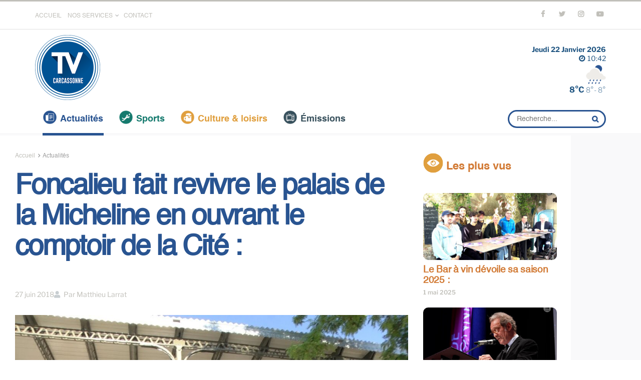

--- FILE ---
content_type: text/html; charset=UTF-8
request_url: https://www.tvcarcassonne.com/actualites/2018/06/27/foncalieu-fait-revivre-le-palais-de-la-micheline-en-ouvrant-le-comptoir-de-la-cite/
body_size: 48424
content:
<!doctype html>
<!--[if lt IE 7]> <html class="no-js lt-ie9 lt-ie8 lt-ie7" lang="fr-FR"> <![endif]-->
<!--[if IE 7]>    <html class="no-js lt-ie9 lt-ie8" lang="fr-FR"> <![endif]-->
<!--[if IE 8]>    <html class="no-js lt-ie9" lang="fr-FR"> <![endif]-->
<!--[if IE 9]>    <html class="no-js lt-ie10" lang="fr-FR"> <![endif]-->
<!--[if gt IE 8]><!--> <html class="no-js" lang="fr-FR"> <!--<![endif]-->
<head>
    <meta http-equiv="Content-Type" content="text/html; charset=UTF-8"/>
    <meta name='viewport' content='width=device-width, initial-scale=1, user-scalable=yes'/>
    <link rel="profile" href="http://gmpg.org/xfn/11"/>
    <link rel="pingback" href="https://www.tvcarcassonne.com/xmlrpc.php"/>
    <title>Foncalieu fait revivre le palais de la Micheline en ouvrant le comptoir de la Cité : &#8211; TV Carcassonne</title>
<meta name='robots' content='max-image-preview:large'/>
<meta property="og:type" content="article">
<meta property="og:title" content="Foncalieu fait revivre le palais de la Micheline en ouvrant le comptoir de la Cité :">
<meta property="og:site_name" content="TV Carcassonne">
<meta property="og:description" content="L’emblématique Palais de la Micheline à Carcassonne, retrouve une nouvelle vie. Le groupe viticole Foncalieu a inauguré, mercredi soir, le">
<meta property="og:url" content="https://www.tvcarcassonne.com/actualites/2018/06/27/foncalieu-fait-revivre-le-palais-de-la-micheline-en-ouvrant-le-comptoir-de-la-cite/">
<meta property="og:locale" content="fr_FR">
<meta property="og:image" content="https://www.tvcarcassonne.com/wp-content/uploads/2021/12/28043_66125.jpg">
<meta property="og:image:height" content="720">
<meta property="og:image:width" content="1280">
<meta property="article:published_time" content="2018-06-27T19:09:12+02:00">
<meta property="article:modified_time" content="2021-12-14T06:19:13+01:00">
<meta property="article:section" content="Actualités">
<meta name="twitter:card" content="summary_large_image">
<meta name="twitter:title" content="Foncalieu fait revivre le palais de la Micheline en ouvrant le comptoir de la Cité :">
<meta name="twitter:description" content="L’emblématique Palais de la Micheline à Carcassonne, retrouve une nouvelle vie. Le groupe viticole Foncalieu a inauguré, mercredi soir, le">
<meta name="twitter:url" content="https://www.tvcarcassonne.com/actualites/2018/06/27/foncalieu-fait-revivre-le-palais-de-la-micheline-en-ouvrant-le-comptoir-de-la-cite/">
<meta name="twitter:site" content="">
<meta name="twitter:image:src" content="https://www.tvcarcassonne.com/wp-content/uploads/2021/12/28043_66125.jpg">
<meta name="twitter:image:width" content="1280">
<meta name="twitter:image:height" content="720">
<meta property="fb:app_id" content="628862361461517">			<script type="text/javascript">var jnews_ajax_url='/?ajax-request=jnews'</script>
			<script type="text/javascript">;window.jnews=window.jnews||{},window.jnews.library=window.jnews.library||{},window.jnews.library=function(){"use strict";var e=this;e.win=window,e.doc=document,e.noop=function(){},e.globalBody=e.doc.getElementsByTagName("body")[0],e.globalBody=e.globalBody?e.globalBody:e.doc,e.win.jnewsDataStorage=e.win.jnewsDataStorage||{_storage:new WeakMap,put:function(e,t,n){this._storage.has(e)||this._storage.set(e,new Map),this._storage.get(e).set(t,n)},get:function(e,t){return this._storage.get(e).get(t)},has:function(e,t){return this._storage.has(e)&&this._storage.get(e).has(t)},remove:function(e,t){var n=this._storage.get(e).delete(t);return 0===!this._storage.get(e).size&&this._storage.delete(e),n}},e.windowWidth=function(){return e.win.innerWidth||e.docEl.clientWidth||e.globalBody.clientWidth},e.windowHeight=function(){return e.win.innerHeight||e.docEl.clientHeight||e.globalBody.clientHeight},e.requestAnimationFrame=e.win.requestAnimationFrame||e.win.webkitRequestAnimationFrame||e.win.mozRequestAnimationFrame||e.win.msRequestAnimationFrame||window.oRequestAnimationFrame||function(e){return setTimeout(e,1e3/60)},e.cancelAnimationFrame=e.win.cancelAnimationFrame||e.win.webkitCancelAnimationFrame||e.win.webkitCancelRequestAnimationFrame||e.win.mozCancelAnimationFrame||e.win.msCancelRequestAnimationFrame||e.win.oCancelRequestAnimationFrame||function(e){clearTimeout(e)},e.classListSupport="classList"in document.createElement("_"),e.hasClass=e.classListSupport?function(e,t){return e.classList.contains(t)}:function(e,t){return e.className.indexOf(t)>=0},e.addClass=e.classListSupport?function(t,n){e.hasClass(t,n)||t.classList.add(n)}:function(t,n){e.hasClass(t,n)||(t.className+=" "+n)},e.removeClass=e.classListSupport?function(t,n){e.hasClass(t,n)&&t.classList.remove(n)}:function(t,n){e.hasClass(t,n)&&(t.className=t.className.replace(n,""))},e.objKeys=function(e){var t=[];for(var n in e)Object.prototype.hasOwnProperty.call(e,n)&&t.push(n);return t},e.isObjectSame=function(e,t){var n=!0;return JSON.stringify(e)!==JSON.stringify(t)&&(n=!1),n},e.extend=function(){for(var e,t,n,o=arguments[0]||{},i=1,a=arguments.length;i<a;i++)if(null!==(e=arguments[i]))for(t in e)o!==(n=e[t])&&void 0!==n&&(o[t]=n);return o},e.dataStorage=e.win.jnewsDataStorage,e.isVisible=function(e){return 0!==e.offsetWidth&&0!==e.offsetHeight||e.getBoundingClientRect().length},e.getHeight=function(e){return e.offsetHeight||e.clientHeight||e.getBoundingClientRect().height},e.getWidth=function(e){return e.offsetWidth||e.clientWidth||e.getBoundingClientRect().width},e.supportsPassive=!1;try{var t=Object.defineProperty({},"passive",{get:function(){e.supportsPassive=!0}});"createEvent"in e.doc?e.win.addEventListener("test",null,t):"fireEvent"in e.doc&&e.win.attachEvent("test",null)}catch(e){}e.passiveOption=!!e.supportsPassive&&{passive:!0},e.setStorage=function(e,t){e="jnews-"+e;var n={expired:Math.floor(((new Date).getTime()+432e5)/1e3)};t=Object.assign(n,t);localStorage.setItem(e,JSON.stringify(t))},e.getStorage=function(e){e="jnews-"+e;var t=localStorage.getItem(e);return null!==t&&0<t.length?JSON.parse(localStorage.getItem(e)):{}},e.expiredStorage=function(){var t,n="jnews-";for(var o in localStorage)o.indexOf(n)>-1&&"undefined"!==(t=e.getStorage(o.replace(n,""))).expired&&t.expired<Math.floor((new Date).getTime()/1e3)&&localStorage.removeItem(o)},e.addEvents=function(t,n,o){for(var i in n){var a=["touchstart","touchmove"].indexOf(i)>=0&&!o&&e.passiveOption;"createEvent"in e.doc?t.addEventListener(i,n[i],a):"fireEvent"in e.doc&&t.attachEvent("on"+i,n[i])}},e.removeEvents=function(t,n){for(var o in n)"createEvent"in e.doc?t.removeEventListener(o,n[o]):"fireEvent"in e.doc&&t.detachEvent("on"+o,n[o])},e.triggerEvents=function(t,n,o){var i;o=o||{detail:null};return"createEvent"in e.doc?(!(i=e.doc.createEvent("CustomEvent")||new CustomEvent(n)).initCustomEvent||i.initCustomEvent(n,!0,!1,o),void t.dispatchEvent(i)):"fireEvent"in e.doc?((i=e.doc.createEventObject()).eventType=n,void t.fireEvent("on"+i.eventType,i)):void 0},e.getParents=function(t,n){void 0===n&&(n=e.doc);for(var o=[],i=t.parentNode,a=!1;!a;)if(i){var r=i;r.querySelectorAll(n).length?a=!0:(o.push(r),i=r.parentNode)}else o=[],a=!0;return o},e.forEach=function(e,t,n){for(var o=0,i=e.length;o<i;o++)t.call(n,e[o],o)},e.getText=function(e){return e.innerText||e.textContent},e.setText=function(e,t){var n="object"==typeof t?t.innerText||t.textContent:t;e.innerText&&(e.innerText=n),e.textContent&&(e.textContent=n)},e.httpBuildQuery=function(t){return e.objKeys(t).reduce(function t(n){var o=arguments.length>1&&void 0!==arguments[1]?arguments[1]:null;return function(i,a){var r=n[a];a=encodeURIComponent(a);var s=o?"".concat(o,"[").concat(a,"]"):a;return null==r||"function"==typeof r?(i.push("".concat(s,"=")),i):["number","boolean","string"].includes(typeof r)?(i.push("".concat(s,"=").concat(encodeURIComponent(r))),i):(i.push(e.objKeys(r).reduce(t(r,s),[]).join("&")),i)}}(t),[]).join("&")},e.get=function(t,n,o,i){return o="function"==typeof o?o:e.noop,e.ajax("GET",t,n,o,i)},e.post=function(t,n,o,i){return o="function"==typeof o?o:e.noop,e.ajax("POST",t,n,o,i)},e.ajax=function(t,n,o,i,a){var r=new XMLHttpRequest,s=n,c=e.httpBuildQuery(o);if(t=-1!=["GET","POST"].indexOf(t)?t:"GET",r.open(t,s+("GET"==t?"?"+c:""),!0),"POST"==t&&r.setRequestHeader("Content-type","application/x-www-form-urlencoded"),r.setRequestHeader("X-Requested-With","XMLHttpRequest"),r.onreadystatechange=function(){4===r.readyState&&200<=r.status&&300>r.status&&"function"==typeof i&&i.call(void 0,r.response)},void 0!==a&&!a){return{xhr:r,send:function(){r.send("POST"==t?c:null)}}}return r.send("POST"==t?c:null),{xhr:r}},e.scrollTo=function(t,n,o){function i(e,t,n){this.start=this.position(),this.change=e-this.start,this.currentTime=0,this.increment=20,this.duration=void 0===n?500:n,this.callback=t,this.finish=!1,this.animateScroll()}return Math.easeInOutQuad=function(e,t,n,o){return(e/=o/2)<1?n/2*e*e+t:-n/2*(--e*(e-2)-1)+t},i.prototype.stop=function(){this.finish=!0},i.prototype.move=function(t){e.doc.documentElement.scrollTop=t,e.globalBody.parentNode.scrollTop=t,e.globalBody.scrollTop=t},i.prototype.position=function(){return e.doc.documentElement.scrollTop||e.globalBody.parentNode.scrollTop||e.globalBody.scrollTop},i.prototype.animateScroll=function(){this.currentTime+=this.increment;var t=Math.easeInOutQuad(this.currentTime,this.start,this.change,this.duration);this.move(t),this.currentTime<this.duration&&!this.finish?e.requestAnimationFrame.call(e.win,this.animateScroll.bind(this)):this.callback&&"function"==typeof this.callback&&this.callback()},new i(t,n,o)},e.unwrap=function(t){var n,o=t;e.forEach(t,(function(e,t){n?n+=e:n=e})),o.replaceWith(n)},e.performance={start:function(e){performance.mark(e+"Start")},stop:function(e){performance.mark(e+"End"),performance.measure(e,e+"Start",e+"End")}},e.fps=function(){var t=0,n=0,o=0;!function(){var i=t=0,a=0,r=0,s=document.getElementById("fpsTable"),c=function(t){void 0===document.getElementsByTagName("body")[0]?e.requestAnimationFrame.call(e.win,(function(){c(t)})):document.getElementsByTagName("body")[0].appendChild(t)};null===s&&((s=document.createElement("div")).style.position="fixed",s.style.top="120px",s.style.left="10px",s.style.width="100px",s.style.height="20px",s.style.border="1px solid black",s.style.fontSize="11px",s.style.zIndex="100000",s.style.backgroundColor="white",s.id="fpsTable",c(s));var l=function(){o++,n=Date.now(),(a=(o/(r=(n-t)/1e3)).toPrecision(2))!=i&&(i=a,s.innerHTML=i+"fps"),1<r&&(t=n,o=0),e.requestAnimationFrame.call(e.win,l)};l()}()},e.instr=function(e,t){for(var n=0;n<t.length;n++)if(-1!==e.toLowerCase().indexOf(t[n].toLowerCase()))return!0},e.winLoad=function(t,n){function o(o){if("complete"===e.doc.readyState||"interactive"===e.doc.readyState)return!o||n?setTimeout(t,n||1):t(o),1}o()||e.addEvents(e.win,{load:o})},e.docReady=function(t,n){function o(o){if("complete"===e.doc.readyState||"interactive"===e.doc.readyState)return!o||n?setTimeout(t,n||1):t(o),1}o()||e.addEvents(e.doc,{DOMContentLoaded:o})},e.fireOnce=function(){e.docReady((function(){e.assets=e.assets||[],e.assets.length&&(e.boot(),e.load_assets())}),50)},e.boot=function(){e.length&&e.doc.querySelectorAll("style[media]").forEach((function(e){"not all"==e.getAttribute("media")&&e.removeAttribute("media")}))},e.create_js=function(t,n){var o=e.doc.createElement("script");switch(o.setAttribute("src",t),n){case"defer":o.setAttribute("defer",!0);break;case"async":o.setAttribute("async",!0);break;case"deferasync":o.setAttribute("defer",!0),o.setAttribute("async",!0)}e.globalBody.appendChild(o)},e.load_assets=function(){"object"==typeof e.assets&&e.forEach(e.assets.slice(0),(function(t,n){var o="";t.defer&&(o+="defer"),t.async&&(o+="async"),e.create_js(t.url,o);var i=e.assets.indexOf(t);i>-1&&e.assets.splice(i,1)})),e.assets=jnewsoption.au_scripts=window.jnewsads=[]},e.setCookie=function(e,t,n){var o="";if(n){var i=new Date;i.setTime(i.getTime()+24*n*60*60*1e3),o="; expires="+i.toUTCString()}document.cookie=e+"="+(t||"")+o+"; path=/"},e.getCookie=function(e){for(var t=e+"=",n=document.cookie.split(";"),o=0;o<n.length;o++){for(var i=n[o];" "==i.charAt(0);)i=i.substring(1,i.length);if(0==i.indexOf(t))return i.substring(t.length,i.length)}return null},e.eraseCookie=function(e){document.cookie=e+"=; Path=/; Expires=Thu, 01 Jan 1970 00:00:01 GMT;"},e.docReady((function(){e.globalBody=e.globalBody==e.doc?e.doc.getElementsByTagName("body")[0]:e.globalBody,e.globalBody=e.globalBody?e.globalBody:e.doc})),e.winLoad((function(){e.winLoad((function(){var t=!1;if(void 0!==window.jnewsadmin)if(void 0!==window.file_version_checker){var n=e.objKeys(window.file_version_checker);n.length?n.forEach((function(e){t||"10.0.4"===window.file_version_checker[e]||(t=!0)})):t=!0}else t=!0;t&&(window.jnewsHelper.getMessage(),window.jnewsHelper.getNotice())}),2500)}))},window.jnews.library=new window.jnews.library;</script><script type="module">;/*! instant.page v5.1.1 - (C) 2019-2020 Alexandre Dieulot - https://instant.page/license */
let t,e;const n=new Set,o=document.createElement("link"),i=o.relList&&o.relList.supports&&o.relList.supports("prefetch")&&window.IntersectionObserver&&"isIntersecting"in IntersectionObserverEntry.prototype,s="instantAllowQueryString"in document.body.dataset,a="instantAllowExternalLinks"in document.body.dataset,r="instantWhitelist"in document.body.dataset,c="instantMousedownShortcut"in document.body.dataset,d=1111;let l=65,u=!1,f=!1,m=!1;if("instantIntensity"in document.body.dataset){const t=document.body.dataset.instantIntensity;if("mousedown"==t.substr(0,"mousedown".length))u=!0,"mousedown-only"==t&&(f=!0);else if("viewport"==t.substr(0,"viewport".length))navigator.connection&&(navigator.connection.saveData||navigator.connection.effectiveType&&navigator.connection.effectiveType.includes("2g"))||("viewport"==t?document.documentElement.clientWidth*document.documentElement.clientHeight<45e4&&(m=!0):"viewport-all"==t&&(m=!0));else{const e=parseInt(t);isNaN(e)||(l=e)}}if(i){const n={capture:!0,passive:!0};if(f||document.addEventListener("touchstart",(function(t){e=performance.now();const n=t.target.closest("a");h(n)&&v(n.href)}),n),u?c||document.addEventListener("mousedown",(function(t){const e=t.target.closest("a");h(e)&&v(e.href)}),n):document.addEventListener("mouseover",(function(n){if(performance.now()-e<d)return;if(!("closest"in n.target))return;const o=n.target.closest("a");h(o)&&(o.addEventListener("mouseout",p,{passive:!0}),t=setTimeout((()=>{v(o.href),t=void 0}),l))}),n),c&&document.addEventListener("mousedown",(function(t){if(performance.now()-e<d)return;const n=t.target.closest("a");if(t.which>1||t.metaKey||t.ctrlKey)return;if(!n)return;n.addEventListener("click",(function(t){1337!=t.detail&&t.preventDefault()}),{capture:!0,passive:!1,once:!0});const o=new MouseEvent("click",{view:window,bubbles:!0,cancelable:!1,detail:1337});n.dispatchEvent(o)}),n),m){let t;(t=window.requestIdleCallback?t=>{requestIdleCallback(t,{timeout:1500})}:t=>{t()})((()=>{const t=new IntersectionObserver((e=>{e.forEach((e=>{if(e.isIntersecting){const n=e.target;t.unobserve(n),v(n.href)}}))}));document.querySelectorAll("a").forEach((e=>{h(e)&&t.observe(e)}))}))}}function p(e){e.relatedTarget&&e.target.closest("a")==e.relatedTarget.closest("a")||t&&(clearTimeout(t),t=void 0)}function h(t){if(t&&t.href&&(!r||"instant"in t.dataset)&&(a||t.origin==location.origin||"instant"in t.dataset)&&["http:","https:"].includes(t.protocol)&&("http:"!=t.protocol||"https:"!=location.protocol)&&(s||!t.search||"instant"in t.dataset)&&!(t.hash&&t.pathname+t.search==location.pathname+location.search||"noInstant"in t.dataset))return!0}function v(t){if(n.has(t))return;const e=document.createElement("link");e.rel="prefetch",e.href=t,document.head.appendChild(e),n.add(t)}</script><link rel="alternate" type="application/rss+xml" title="TV Carcassonne &raquo; Flux" href="https://www.tvcarcassonne.com/feed/"/>
<link rel="alternate" type="application/rss+xml" title="TV Carcassonne &raquo; Flux des commentaires" href="https://www.tvcarcassonne.com/comments/feed/"/>
<link rel="alternate" title="oEmbed (JSON)" type="application/json+oembed" href="https://www.tvcarcassonne.com/wp-json/oembed/1.0/embed?url=https%3A%2F%2Fwww.tvcarcassonne.com%2Factualites%2F2018%2F06%2F27%2Ffoncalieu-fait-revivre-le-palais-de-la-micheline-en-ouvrant-le-comptoir-de-la-cite%2F"/>
<link rel="alternate" title="oEmbed (XML)" type="text/xml+oembed" href="https://www.tvcarcassonne.com/wp-json/oembed/1.0/embed?url=https%3A%2F%2Fwww.tvcarcassonne.com%2Factualites%2F2018%2F06%2F27%2Ffoncalieu-fait-revivre-le-palais-de-la-micheline-en-ouvrant-le-comptoir-de-la-cite%2F&#038;format=xml"/>
<!-- www.tvcarcassonne.com is managing ads with Advanced Ads 2.0.16 – https://wpadvancedads.com/ --><script id="tvcar-ready">window.advanced_ads_ready=function(e,a){a=a||"complete";var d=function(e){return"interactive"===a?"loading"!==e:"complete"===e};d(document.readyState)?e():document.addEventListener("readystatechange",(function(a){d(a.target.readyState)&&e()}),{once:"interactive"===a})},window.advanced_ads_ready_queue=window.advanced_ads_ready_queue||[];</script>
		<style id='wp-img-auto-sizes-contain-inline-css' type='text/css'>img:is([sizes=auto i],[sizes^="auto," i]){contain-intrinsic-size:3000px 1500px}</style>
<style id='wp-emoji-styles-inline-css' type='text/css'>img.wp-smiley,img.emoji{display:inline!important;border:none!important;box-shadow:none!important;height:1em!important;width:1em!important;margin:0 .07em!important;vertical-align:-.1em!important;background:none!important;padding:0!important}</style>
<link rel='stylesheet' id='wp-block-library-css' href='https://www.tvcarcassonne.com/wp-includes/css/dist/block-library/A.style.min.css,qver=6.9.pagespeed.cf.Ey8Q_jRO3Z.css' type='text/css' media='all'/>
<style id='classic-theme-styles-inline-css' type='text/css'>.wp-block-button__link{color:#fff;background-color:#32373c;border-radius:9999px;box-shadow:none;text-decoration:none;padding:calc(.667em + 2px) calc(1.333em + 2px);font-size:1.125em}.wp-block-file__button{background:#32373c;color:#fff;text-decoration:none}</style>
<style id='global-styles-inline-css' type='text/css'>:root{--wp--preset--aspect-ratio--square:1;--wp--preset--aspect-ratio--4-3: 4/3;--wp--preset--aspect-ratio--3-4: 3/4;--wp--preset--aspect-ratio--3-2: 3/2;--wp--preset--aspect-ratio--2-3: 2/3;--wp--preset--aspect-ratio--16-9: 16/9;--wp--preset--aspect-ratio--9-16: 9/16;--wp--preset--color--black:#000;--wp--preset--color--cyan-bluish-gray:#abb8c3;--wp--preset--color--white:#fff;--wp--preset--color--pale-pink:#f78da7;--wp--preset--color--vivid-red:#cf2e2e;--wp--preset--color--luminous-vivid-orange:#ff6900;--wp--preset--color--luminous-vivid-amber:#fcb900;--wp--preset--color--light-green-cyan:#7bdcb5;--wp--preset--color--vivid-green-cyan:#00d084;--wp--preset--color--pale-cyan-blue:#8ed1fc;--wp--preset--color--vivid-cyan-blue:#0693e3;--wp--preset--color--vivid-purple:#9b51e0;--wp--preset--gradient--vivid-cyan-blue-to-vivid-purple:linear-gradient(135deg,#0693e3 0%,#9b51e0 100%);--wp--preset--gradient--light-green-cyan-to-vivid-green-cyan:linear-gradient(135deg,#7adcb4 0%,#00d082 100%);--wp--preset--gradient--luminous-vivid-amber-to-luminous-vivid-orange:linear-gradient(135deg,#fcb900 0%,#ff6900 100%);--wp--preset--gradient--luminous-vivid-orange-to-vivid-red:linear-gradient(135deg,#ff6900 0%,#cf2e2e 100%);--wp--preset--gradient--very-light-gray-to-cyan-bluish-gray:linear-gradient(135deg,#eee 0%,#a9b8c3 100%);--wp--preset--gradient--cool-to-warm-spectrum:linear-gradient(135deg,#4aeadc 0%,#9778d1 20%,#cf2aba 40%,#ee2c82 60%,#fb6962 80%,#fef84c 100%);--wp--preset--gradient--blush-light-purple:linear-gradient(135deg,#ffceec 0%,#9896f0 100%);--wp--preset--gradient--blush-bordeaux:linear-gradient(135deg,#fecda5 0%,#fe2d2d 50%,#6b003e 100%);--wp--preset--gradient--luminous-dusk:linear-gradient(135deg,#ffcb70 0%,#c751c0 50%,#4158d0 100%);--wp--preset--gradient--pale-ocean:linear-gradient(135deg,#fff5cb 0%,#b6e3d4 50%,#33a7b5 100%);--wp--preset--gradient--electric-grass:linear-gradient(135deg,#caf880 0%,#71ce7e 100%);--wp--preset--gradient--midnight:linear-gradient(135deg,#020381 0%,#2874fc 100%);--wp--preset--font-size--small:13px;--wp--preset--font-size--medium:20px;--wp--preset--font-size--large:36px;--wp--preset--font-size--x-large:42px;--wp--preset--spacing--20:.44rem;--wp--preset--spacing--30:.67rem;--wp--preset--spacing--40:1rem;--wp--preset--spacing--50:1.5rem;--wp--preset--spacing--60:2.25rem;--wp--preset--spacing--70:3.38rem;--wp--preset--spacing--80:5.06rem;--wp--preset--shadow--natural:6px 6px 9px rgba(0,0,0,.2);--wp--preset--shadow--deep:12px 12px 50px rgba(0,0,0,.4);--wp--preset--shadow--sharp:6px 6px 0 rgba(0,0,0,.2);--wp--preset--shadow--outlined:6px 6px 0 -3px #fff , 6px 6px #000;--wp--preset--shadow--crisp:6px 6px 0 #000}:where(.is-layout-flex){gap:.5em}:where(.is-layout-grid){gap:.5em}body .is-layout-flex{display:flex}.is-layout-flex{flex-wrap:wrap;align-items:center}.is-layout-flex > :is(*, div){margin:0}body .is-layout-grid{display:grid}.is-layout-grid > :is(*, div){margin:0}:where(.wp-block-columns.is-layout-flex){gap:2em}:where(.wp-block-columns.is-layout-grid){gap:2em}:where(.wp-block-post-template.is-layout-flex){gap:1.25em}:where(.wp-block-post-template.is-layout-grid){gap:1.25em}.has-black-color{color:var(--wp--preset--color--black)!important}.has-cyan-bluish-gray-color{color:var(--wp--preset--color--cyan-bluish-gray)!important}.has-white-color{color:var(--wp--preset--color--white)!important}.has-pale-pink-color{color:var(--wp--preset--color--pale-pink)!important}.has-vivid-red-color{color:var(--wp--preset--color--vivid-red)!important}.has-luminous-vivid-orange-color{color:var(--wp--preset--color--luminous-vivid-orange)!important}.has-luminous-vivid-amber-color{color:var(--wp--preset--color--luminous-vivid-amber)!important}.has-light-green-cyan-color{color:var(--wp--preset--color--light-green-cyan)!important}.has-vivid-green-cyan-color{color:var(--wp--preset--color--vivid-green-cyan)!important}.has-pale-cyan-blue-color{color:var(--wp--preset--color--pale-cyan-blue)!important}.has-vivid-cyan-blue-color{color:var(--wp--preset--color--vivid-cyan-blue)!important}.has-vivid-purple-color{color:var(--wp--preset--color--vivid-purple)!important}.has-black-background-color{background-color:var(--wp--preset--color--black)!important}.has-cyan-bluish-gray-background-color{background-color:var(--wp--preset--color--cyan-bluish-gray)!important}.has-white-background-color{background-color:var(--wp--preset--color--white)!important}.has-pale-pink-background-color{background-color:var(--wp--preset--color--pale-pink)!important}.has-vivid-red-background-color{background-color:var(--wp--preset--color--vivid-red)!important}.has-luminous-vivid-orange-background-color{background-color:var(--wp--preset--color--luminous-vivid-orange)!important}.has-luminous-vivid-amber-background-color{background-color:var(--wp--preset--color--luminous-vivid-amber)!important}.has-light-green-cyan-background-color{background-color:var(--wp--preset--color--light-green-cyan)!important}.has-vivid-green-cyan-background-color{background-color:var(--wp--preset--color--vivid-green-cyan)!important}.has-pale-cyan-blue-background-color{background-color:var(--wp--preset--color--pale-cyan-blue)!important}.has-vivid-cyan-blue-background-color{background-color:var(--wp--preset--color--vivid-cyan-blue)!important}.has-vivid-purple-background-color{background-color:var(--wp--preset--color--vivid-purple)!important}.has-black-border-color{border-color:var(--wp--preset--color--black)!important}.has-cyan-bluish-gray-border-color{border-color:var(--wp--preset--color--cyan-bluish-gray)!important}.has-white-border-color{border-color:var(--wp--preset--color--white)!important}.has-pale-pink-border-color{border-color:var(--wp--preset--color--pale-pink)!important}.has-vivid-red-border-color{border-color:var(--wp--preset--color--vivid-red)!important}.has-luminous-vivid-orange-border-color{border-color:var(--wp--preset--color--luminous-vivid-orange)!important}.has-luminous-vivid-amber-border-color{border-color:var(--wp--preset--color--luminous-vivid-amber)!important}.has-light-green-cyan-border-color{border-color:var(--wp--preset--color--light-green-cyan)!important}.has-vivid-green-cyan-border-color{border-color:var(--wp--preset--color--vivid-green-cyan)!important}.has-pale-cyan-blue-border-color{border-color:var(--wp--preset--color--pale-cyan-blue)!important}.has-vivid-cyan-blue-border-color{border-color:var(--wp--preset--color--vivid-cyan-blue)!important}.has-vivid-purple-border-color{border-color:var(--wp--preset--color--vivid-purple)!important}.has-vivid-cyan-blue-to-vivid-purple-gradient-background{background:var(--wp--preset--gradient--vivid-cyan-blue-to-vivid-purple)!important}.has-light-green-cyan-to-vivid-green-cyan-gradient-background{background:var(--wp--preset--gradient--light-green-cyan-to-vivid-green-cyan)!important}.has-luminous-vivid-amber-to-luminous-vivid-orange-gradient-background{background:var(--wp--preset--gradient--luminous-vivid-amber-to-luminous-vivid-orange)!important}.has-luminous-vivid-orange-to-vivid-red-gradient-background{background:var(--wp--preset--gradient--luminous-vivid-orange-to-vivid-red)!important}.has-very-light-gray-to-cyan-bluish-gray-gradient-background{background:var(--wp--preset--gradient--very-light-gray-to-cyan-bluish-gray)!important}.has-cool-to-warm-spectrum-gradient-background{background:var(--wp--preset--gradient--cool-to-warm-spectrum)!important}.has-blush-light-purple-gradient-background{background:var(--wp--preset--gradient--blush-light-purple)!important}.has-blush-bordeaux-gradient-background{background:var(--wp--preset--gradient--blush-bordeaux)!important}.has-luminous-dusk-gradient-background{background:var(--wp--preset--gradient--luminous-dusk)!important}.has-pale-ocean-gradient-background{background:var(--wp--preset--gradient--pale-ocean)!important}.has-electric-grass-gradient-background{background:var(--wp--preset--gradient--electric-grass)!important}.has-midnight-gradient-background{background:var(--wp--preset--gradient--midnight)!important}.has-small-font-size{font-size:var(--wp--preset--font-size--small)!important}.has-medium-font-size{font-size:var(--wp--preset--font-size--medium)!important}.has-large-font-size{font-size:var(--wp--preset--font-size--large)!important}.has-x-large-font-size{font-size:var(--wp--preset--font-size--x-large)!important}:where(.wp-block-post-template.is-layout-flex){gap:1.25em}:where(.wp-block-post-template.is-layout-grid){gap:1.25em}:where(.wp-block-term-template.is-layout-flex){gap:1.25em}:where(.wp-block-term-template.is-layout-grid){gap:1.25em}:where(.wp-block-columns.is-layout-flex){gap:2em}:where(.wp-block-columns.is-layout-grid){gap:2em}:root :where(.wp-block-pullquote){font-size:1.5em;line-height:1.6}</style>
<style id='better-recent-comments-css' media='all'>.recent-comments-list{list-style-type:none;padding-left:0;margin-left:0}.recent-comments-list>li{margin-bottom:.7em;display:block}.recent-comments-list .comment-date{font-size:.85em;opacity:.7}.recent-comments-list .comment-date a{text-decoration:none;border-bottom:none}.widget_recent_comments .recent-comments-list .comment-date{margin-top:2px}.recent-comments-list .comment-excerpt+.comment-date,.recent-comments-list .comment-post+.comment-date{display:block;margin-bottom:1px}.recent-comments-list.with-avatars .comment-wrap{position:relative}.recent-comments-list.with-avatars .comment-avatar{position:absolute;left:0;top:4px}.recent-comments-list.with-avatars,.recent-comments-list.with-avatars .recent-comment{list-style:none;padding-left:0;margin-left:0}.recent-comment::before{position:relative;vertical-align:top;display:inline-block}.recent-comment .comment-wrap{display:inline-block}.recent-comments-list.with-avatars .recent-comment::before{content:''!important;text-indent:0;padding:0;margin:0}</style>
<link rel='stylesheet' id='jnews-video-css' href='https://www.tvcarcassonne.com/wp-content/plugins/jnews-video/assets/css/plugin.css?ver=11.0.1' type='text/css' media='all'/>
<style id='jnews-parent-style-css' media='all'></style>
<link rel='stylesheet' id='elementor-frontend-css' href='https://www.tvcarcassonne.com/wp-content/plugins/elementor/assets/css/frontend.min.css,qver=3.34.2.pagespeed.ce.VhkenPeEd3.css' type='text/css' media='all'/>
<link rel='stylesheet' id='jnews-frontend-css' href='https://www.tvcarcassonne.com/wp-content/themes/jnews/assets/dist/frontend.min.css?ver=1.0.0' type='text/css' media='all'/>
<style id='jnews-elementor-css' media='all'>@media screen and (min-width:1025px){.elementor-column-gap-default>.elementor-row,.elementor-row .elementor-column-gap-default .elementor-row{width:calc(100% + 20px);margin-left:-10px;margin-right:-10px}.elementor-row .elementor-column-gap-narrow .elementor-row{width:calc(100% + 10px);margin-left:-5px;margin-right:-5px}.elementor-row .elementor-column-gap-extended .elementor-row{width:calc(100% + 30px);margin-left:-15px;margin-right:-15px}.elementor-row .elementor-column-gap-wide .elementor-row{width:calc(100% + 40px);margin-left:-20px;margin-right:-20px}.elementor-row .elementor-column-gap-wider .elementor-row{width:calc(100% + 60px);margin-left:-30px;margin-right:-30px}}</style>
<style id='jnews-style-css' media='all'>@font-face{font-family:'Myriad Pro Bold Cond';src:url(/wp-content/themes/jnews-child/fonts/MyriadPro-BoldCond.woff2) format('woff2') , url(/wp-content/themes/jnews-child/fonts/MyriadPro-BoldCond.woff) format('woff');font-weight:bold;font-style:normal;font-display:swap}@font-face{font-family:'Myriad Pro Cond';src:url(/wp-content/themes/jnews-child/fonts/MyriadPro-Cond.woff2) format('woff2') , url(/wp-content/themes/jnews-child/fonts/MyriadPro-Cond.woff) format('woff');font-weight:normal;font-style:normal;font-display:swap}@font-face{font-family:'AvantGarde Bk BT';src:url(/wp-content/themes/jnews-child/fonts/AvantGardeITCbyBT-Demi.woff2) format('woff2') , url(/wp-content/themes/jnews-child/fonts/AvantGardeITCbyBT-Demi.woff) format('woff');font-weight:bold;font-style:normal;font-display:swap}@font-face{font-family:'Arial MT Std';src:url(/wp-content/themes/jnews-child/fonts/ArialMTStd-LightCond.woff2) format('woff2') , url(/wp-content/themes/jnews-child/fonts/ArialMTStd-LightCond.woff) format('woff');font-weight:300;font-style:normal;font-display:swap}@font-face{font-family:'Circular Std';src:url(/wp-content/themes/jnews-child/fonts/CircularStd-Black.woff2) format('woff2') , url(/wp-content/themes/jnews-child/fonts/CircularStd-Black.woff) format('woff');font-weight:900;font-style:normal;font-display:swap}@font-face{font-family:'Minion Pro';src:url(/wp-content/themes/jnews-child/fonts/MinionPro-Regular.woff2) format('woff2') , url(/wp-content/themes/jnews-child/fonts/MinionPro-Regular.woff) format('woff');font-weight:normal;font-style:normal;font-display:swap}</style>
<link rel='stylesheet' id='jnews-darkmode-css' href='https://www.tvcarcassonne.com/wp-content/themes/jnews/assets/css/darkmode.css?ver=1.0.0' type='text/css' media='all'/>
<style id='jnews-scheme-css' media='all'>.jeg_navbar_boxed .jeg_nav_alignleft .jeg_nav_icon ~ .jeg_mainmenu_wrap {padding-left:6px}.jeg_main_menu>li>a{font-size:15px}.jeg_newsfeed .jeg_post_title,.jeg_newsfeed_subcat li a,.jeg_newsfeed_tags li a{font-size:14px}.jeg_newsfeed_tags h3{font-size:13px}.jeg_block_title{font-size:17px}.jeg_hero_style_1 .jeg_thumb a>div:before{opacity:.35}.entry-header .jeg_post_meta .fa,.jeg_post_meta .fa,.jeg_post_meta .jpwt-icon{color:inherit!important}.jeg_post_category{text-rendering:inherit;-webkit-font-smoothing:inherit;-moz-osx-font-smoothing:inherit}.jeg_thumb .jeg_post_category a,.jeg_pl_lg_box .jeg_post_category a,.jeg_pl_md_box .jeg_post_category a,.jeg_postblock_carousel_2 .jeg_post_category a,.jeg_heroblock .jeg_post_category a,.jeg_slide_caption .jeg_post_category a{padding:5px 7px 4px;font-weight:600;letter-spacing:.05em;border-radius:2px}.jeg_readmore{box-shadow:none}.jeg_readmore,
input,
input:not([type="submit"]),input[type="submit"],textarea,select,.chosen-container-single .chosen-single {border-radius:3px}.widget .mc4wp-form,.jeg_sidebar .mc4wp-form{text-align:center;padding:30px;background:transparent;border-radius:3px}.mc4wp-form h3{font-size:18px}.widget .mc4wp-form input,.jeg_sidebar .mc4wp-form input{text-align:center}</style>
<link rel='stylesheet' id='jnews-video-darkmode-css' href='https://www.tvcarcassonne.com/wp-content/plugins/jnews-video/assets/css/darkmode.css,qver=11.0.1.pagespeed.ce.HQzmv0jAVp.css' type='text/css' media='all'/>
<style id='jnews-select-share-css' media='all'>.selectShare-inner{position:absolute;display:none;z-index:1000;top:0;left:0}.select_share.jeg_share_button{position:relative;background:#fff;border-radius:5px;padding:0 5px;margin:0;-webkit-box-shadow:0 3px 15px 1px rgba(0,0,0,.2);box-shadow:0 3px 15px 1px rgba(0,0,0,.2)}.selectShare-arrowClip{position:absolute;bottom:-10px;left:50%;clip:rect(10px 20px 20px 0);margin-left:-10px}.selectShare-arrowClip .selectShare-arrow{display:block;width:20px;height:20px;background-color:#fff;-webkit-transform:rotate(45deg) scale(.5);transform:rotate(45deg) scale(.5)}.select_share.jeg_share_button button{cursor:pointer;opacity:.75;display:inline-block;width:44px;max-width:44px;height:38px;line-height:38px;white-space:nowrap;padding:0 10px;color:#fff;outline:0;background:0 0;margin:0;border:none;border-radius:0;text-align:center;-webkit-backface-visibility:hidden;backface-visibility:hidden;-webkit-transition:.2s;-o-transition:.2s;transition:.2s}.select_share.jeg_share_button button:hover{opacity:1}.select_share.jeg_share_button button.expanded{width:auto;max-width:none;padding:0 12px}.select_share.jeg_share_button button i.fa{color:#000}</style>
<script type="text/javascript" src="https://www.tvcarcassonne.com/wp-includes/js/jquery/jquery.min.js,qver=3.7.1.pagespeed.jm.PoWN7KAtLT.js" id="jquery-core-js"></script>
<script type="text/javascript" src="https://www.tvcarcassonne.com/wp-includes/js/jquery/jquery-migrate.min.js,qver=3.4.1.pagespeed.jm.bhhu-RahTI.js" id="jquery-migrate-js"></script>
<link rel="https://api.w.org/" href="https://www.tvcarcassonne.com/wp-json/"/><link rel="alternate" title="JSON" type="application/json" href="https://www.tvcarcassonne.com/wp-json/wp/v2/posts/28043"/><link rel="EditURI" type="application/rsd+xml" title="RSD" href="https://www.tvcarcassonne.com/xmlrpc.php?rsd"/>
<meta name="generator" content="WordPress 6.9"/>
<link rel="canonical" href="https://www.tvcarcassonne.com/actualites/2018/06/27/foncalieu-fait-revivre-le-palais-de-la-micheline-en-ouvrant-le-comptoir-de-la-cite/"/>
<link rel='shortlink' href='https://www.tvcarcassonne.com/?p=28043'/>
<!-- Analytify: No tracking code - check profile selection or OAuth connection --><meta name="generator" content="Elementor 3.34.2; features: additional_custom_breakpoints; settings: css_print_method-external, google_font-enabled, font_display-auto">
			<style>.e-con.e-parent:nth-of-type(n+4):not(.e-lazyloaded):not(.e-no-lazyload),
				.e-con.e-parent:nth-of-type(n+4):not(.e-lazyloaded):not(.e-no-lazyload) * {background-image:none!important}@media screen and (max-height:1024px){.e-con.e-parent:nth-of-type(n+3):not(.e-lazyloaded):not(.e-no-lazyload),
					.e-con.e-parent:nth-of-type(n+3):not(.e-lazyloaded):not(.e-no-lazyload) * {background-image:none!important}}@media screen and (max-height:640px){.e-con.e-parent:nth-of-type(n+2):not(.e-lazyloaded):not(.e-no-lazyload),
					.e-con.e-parent:nth-of-type(n+2):not(.e-lazyloaded):not(.e-no-lazyload) * {background-image:none!important}}</style>
			<script type='application/ld+json'>{"@context":"http:\/\/schema.org","@type":"Organization","@id":"https:\/\/www.tvcarcassonne.com\/#organization","url":"https:\/\/www.tvcarcassonne.com\/","name":"","logo":{"@type":"ImageObject","url":""},"sameAs":["https:\/\/www.facebook.com\/TVcarcassonne","https:\/\/twitter.com\/TVcarcassonne","https:\/\/www.instagram.com\/tvcarcassonne\/","https:\/\/www.youtube.com\/channel\/UC9n4DH9d58lgIUp5uDkoBww\/featured"]}</script>
<script type='application/ld+json'>{"@context":"http:\/\/schema.org","@type":"WebSite","@id":"https:\/\/www.tvcarcassonne.com\/#website","url":"https:\/\/www.tvcarcassonne.com\/","name":"","potentialAction":{"@type":"SearchAction","target":"https:\/\/www.tvcarcassonne.com\/?s={search_term_string}","query-input":"required name=search_term_string"}}</script>
<link rel="icon" href="https://www.tvcarcassonne.com/wp-content/uploads/2022/05/xcropped-favicon-1-32x32.png.pagespeed.ic.Tz4JLyJbo9.webp" sizes="32x32"/>
<link rel="icon" href="https://www.tvcarcassonne.com/wp-content/uploads/2022/05/xcropped-favicon-1-192x192.png.pagespeed.ic.V0KSv-n_2b.webp" sizes="192x192"/>
<link rel="apple-touch-icon" href="https://www.tvcarcassonne.com/wp-content/uploads/2022/05/xcropped-favicon-1-180x180.png.pagespeed.ic.jxmIA6zt7f.webp"/>
<meta name="msapplication-TileImage" content="https://www.tvcarcassonne.com/wp-content/uploads/2022/05/cropped-favicon-1-270x270.png"/>
<script>jQuery(document).ready(function($){$('.jeg_content').attr("id","pub_background");})</script><style id="jeg_dynamic_css" type="text/css" data-type="jeg_custom-css">@font-face{font-family:'Myriad Pro Cond';src:url(https://www.tvcarcassonne.com/wp-content/uploads/2021/08/MyriadPro-Cond.woff) format('woff');font-weight:400;font-style:normal}@font-face{font-family:'Myriad Pro BOLD Cond';src:url(https://www.tvcarcassonne.com/wp-content/uploads/2021/08/MyriadPro-BoldCond.woff) format('woff');font-weight:900;font-style:normal}@font-face{font-family:'Helvetica';src:url(https://www.tvcarcassonne.com/wp-content/uploads/2022/05/Helvetica.woff) format('woff');font-weight:400;font-style:normal}@font-face{font-family:'Helvetica Bold';src:url(https://www.tvcarcassonne.com/wp-content/uploads/2022/05/Helvetica-Bold.woff) format('woff');font-weight:800;font-style:normal}.jeg_container,.jeg_content,.jeg_boxed .jeg_main .jeg_container,.jeg_autoload_separator{background-color:#f9f9fa}body{--j-body-color:#c1c0ba;--j-accent-color:#295491;--j-alt-color:#295491;--j-heading-color:#295491;--j-entry-color:#1b2228}body,.jeg_newsfeed_list .tns-outer .tns-controls button,.jeg_filter_button,.owl-carousel .owl-nav div,.jeg_readmore,.jeg_hero_style_7 .jeg_post_meta a,.widget_calendar thead th,.widget_calendar tfoot a,.jeg_socialcounter a,.entry-header .jeg_meta_like a,.entry-header .jeg_meta_comment a,.entry-header .jeg_meta_donation a,.entry-header .jeg_meta_bookmark a,.entry-content tbody tr:hover,.entry-content th,.jeg_splitpost_nav li:hover a,#breadcrumbs a,.jeg_author_socials a:hover,.jeg_footer_content a,.jeg_footer_bottom a,.jeg_cartcontent,.woocommerce .woocommerce-breadcrumb a{color:#c1c0ba}a, .jeg_menu_style_5>li>a:hover, .jeg_menu_style_5>li.sfHover>a, .jeg_menu_style_5>li.current-menu-item>a, .jeg_menu_style_5>li.current-menu-ancestor>a, .jeg_navbar .jeg_menu:not(.jeg_main_menu)>li>a:hover, .jeg_midbar .jeg_menu:not(.jeg_main_menu)>li>a:hover, .jeg_side_tabs li.active, .jeg_block_heading_5 strong, .jeg_block_heading_6 strong, .jeg_block_heading_7 strong, .jeg_block_heading_8 strong, .jeg_subcat_list li a:hover, .jeg_subcat_list li button:hover, .jeg_pl_lg_7 .jeg_thumb .jeg_post_category a, .jeg_pl_xs_2:before, .jeg_pl_xs_4 .jeg_postblock_content:before, .jeg_postblock .jeg_post_title a:hover, .jeg_hero_style_6 .jeg_post_title a:hover, .jeg_sidefeed .jeg_pl_xs_3 .jeg_post_title a:hover, .widget_jnews_popular .jeg_post_title a:hover, .jeg_meta_author a, .widget_archive li a:hover, .widget_pages li a:hover, .widget_meta li a:hover, .widget_recent_entries li a:hover, .widget_rss li a:hover, .widget_rss cite, .widget_categories li a:hover, .widget_categories li.current-cat>a, #breadcrumbs a:hover, .jeg_share_count .counts, .commentlist .bypostauthor>.comment-body>.comment-author>.fn, span.required, .jeg_review_title, .bestprice .price, .authorlink a:hover, .jeg_vertical_playlist .jeg_video_playlist_play_icon, .jeg_vertical_playlist .jeg_video_playlist_item.active .jeg_video_playlist_thumbnail:before, .jeg_horizontal_playlist .jeg_video_playlist_play, .woocommerce li.product .pricegroup .button, .widget_display_forums li a:hover, .widget_display_topics li:before, .widget_display_replies li:before, .widget_display_views li:before, .bbp-breadcrumb a:hover, .jeg_mobile_menu li.sfHover>a, .jeg_mobile_menu li a:hover, .split-template-6 .pagenum, .jeg_mobile_menu_style_5>li>a:hover, .jeg_mobile_menu_style_5>li.sfHover>a, .jeg_mobile_menu_style_5>li.current-menu-item>a, .jeg_mobile_menu_style_5>li.current-menu-ancestor>a {color:#295491}.jeg_menu_style_1>li>a:before, .jeg_menu_style_2>li>a:before, .jeg_menu_style_3>li>a:before, .jeg_side_toggle, .jeg_slide_caption .jeg_post_category a, .jeg_slider_type_1_wrapper .tns-controls button.tns-next, .jeg_block_heading_1 .jeg_block_title span, .jeg_block_heading_2 .jeg_block_title span, .jeg_block_heading_3, .jeg_block_heading_4 .jeg_block_title span, .jeg_block_heading_6:after, .jeg_pl_lg_box .jeg_post_category a, .jeg_pl_md_box .jeg_post_category a, .jeg_readmore:hover, .jeg_thumb .jeg_post_category a, .jeg_block_loadmore a:hover, .jeg_postblock.alt .jeg_block_loadmore a:hover, .jeg_block_loadmore a.active, .jeg_postblock_carousel_2 .jeg_post_category a, .jeg_heroblock .jeg_post_category a, .jeg_pagenav_1 .page_number.active, .jeg_pagenav_1 .page_number.active:hover, input[type="submit"], .btn, .button, .widget_tag_cloud a:hover, .popularpost_item:hover .jeg_post_title a:before, .jeg_splitpost_4 .page_nav, .jeg_splitpost_5 .page_nav, .jeg_post_via a:hover, .jeg_post_source a:hover, .jeg_post_tags a:hover, .comment-reply-title small a:before, .comment-reply-title small a:after, .jeg_storelist .productlink, .authorlink li.active a:before, .jeg_footer.dark .socials_widget:not(.nobg) a:hover .fa, div.jeg_breakingnews_title, .jeg_overlay_slider_bottom_wrapper .tns-controls button, .jeg_overlay_slider_bottom_wrapper .tns-controls button:hover, .jeg_vertical_playlist .jeg_video_playlist_current, .woocommerce span.onsale, .woocommerce #respond input#submit:hover, .woocommerce a.button:hover, .woocommerce button.button:hover, .woocommerce input.button:hover, .woocommerce #respond input#submit.alt, .woocommerce a.button.alt, .woocommerce button.button.alt, .woocommerce input.button.alt, .jeg_popup_post .caption, .jeg_footer.dark input[type="submit"], .jeg_footer.dark .btn, .jeg_footer.dark .button, .footer_widget.widget_tag_cloud a:hover, .jeg_inner_content .content-inner .jeg_post_category a:hover, #buddypress .standard-form button, #buddypress a.button, #buddypress input[type="submit"], #buddypress input[type="button"], #buddypress input[type="reset"], #buddypress ul.button-nav li a, #buddypress .generic-button a, #buddypress .generic-button button, #buddypress .comment-reply-link, #buddypress a.bp-title-button, #buddypress.buddypress-wrap .members-list li .user-update .activity-read-more a, div#buddypress .standard-form button:hover, div#buddypress a.button:hover, div#buddypress input[type="submit"]:hover, div#buddypress input[type="button"]:hover, div#buddypress input[type="reset"]:hover, div#buddypress ul.button-nav li a:hover, div#buddypress .generic-button a:hover, div#buddypress .generic-button button:hover, div#buddypress .comment-reply-link:hover, div#buddypress a.bp-title-button:hover, div#buddypress.buddypress-wrap .members-list li .user-update .activity-read-more a:hover, #buddypress #item-nav .item-list-tabs ul li a:before, .jeg_inner_content .jeg_meta_container .follow-wrapper a {background-color:#295491}.jeg_block_heading_7 .jeg_block_title span,.jeg_readmore:hover,.jeg_block_loadmore a:hover,.jeg_block_loadmore a.active,.jeg_pagenav_1 .page_number.active,.jeg_pagenav_1 .page_number.active:hover,.jeg_pagenav_3 .page_number:hover,.jeg_prevnext_post a:hover h3,.jeg_overlay_slider .jeg_post_category,.jeg_sidefeed .jeg_post.active,.jeg_vertical_playlist.jeg_vertical_playlist .jeg_video_playlist_item.active .jeg_video_playlist_thumbnail img,.jeg_horizontal_playlist .jeg_video_playlist_item.active{border-color:#295491}.jeg_tabpost_nav li.active,.woocommerce div.product .woocommerce-tabs ul.tabs li.active,.jeg_mobile_menu_style_1>li.current-menu-item a,.jeg_mobile_menu_style_1>li.current-menu-ancestor a,.jeg_mobile_menu_style_2>li.current-menu-item::after,.jeg_mobile_menu_style_2>li.current-menu-ancestor::after,.jeg_mobile_menu_style_3>li.current-menu-item::before,.jeg_mobile_menu_style_3>li.current-menu-ancestor::before{border-bottom-color:#295491}.jeg_post_meta .fa,.jeg_post_meta .jpwt-icon,.entry-header .jeg_post_meta .fa,.jeg_review_stars,.jeg_price_review_list{color:#295491}.jeg_share_button.share-float.share-monocrhome a{background-color:#295491}h1,h2,h3,h4,h5,h6,.jeg_post_title a,.entry-header .jeg_post_title,.jeg_hero_style_7 .jeg_post_title a,.jeg_block_title,.jeg_splitpost_bar .current_title,.jeg_video_playlist_title,.gallery-caption,.jeg_push_notification_button>a.button{color:#295491}.split-template-9 .pagenum,.split-template-10 .pagenum,.split-template-11 .pagenum,.split-template-12 .pagenum,.split-template-13 .pagenum,.split-template-15 .pagenum,.split-template-18 .pagenum,.split-template-20 .pagenum,.split-template-19 .current_title span,.split-template-20 .current_title span{background-color:#295491}.entry-content .content-inner p,.entry-content .content-inner span,.entry-content .intro-text{color:#1b2228}.jeg_topbar .jeg_nav_row,.jeg_topbar .jeg_search_no_expand .jeg_search_input{line-height:55px}.jeg_topbar .jeg_nav_row,.jeg_topbar .jeg_nav_icon{height:55px}.jeg_topbar,.jeg_topbar.dark,.jeg_topbar.custom{background:#fff}.jeg_topbar,.jeg_topbar.dark{border-top-width:3px;border-top-color:#c1c0ba}.jeg_midbar{height:151px}.jeg_midbar,.jeg_midbar.dark{background-color:#fff}.jeg_header .jeg_bottombar.jeg_navbar,.jeg_bottombar .jeg_nav_icon{height:56px}.jeg_header .jeg_bottombar.jeg_navbar, .jeg_header .jeg_bottombar .jeg_main_menu:not(.jeg_menu_style_1) > li > a, .jeg_header .jeg_bottombar .jeg_menu_style_1 > li, .jeg_header .jeg_bottombar .jeg_menu:not(.jeg_main_menu) > li > a {line-height:56px}.jeg_header .jeg_bottombar.jeg_navbar_wrapper:not(.jeg_navbar_boxed), .jeg_header .jeg_bottombar.jeg_navbar_boxed .jeg_nav_row {background:#fff}.jeg_header .jeg_navbar_menuborder .jeg_main_menu > li:not(:last-child), .jeg_header .jeg_navbar_menuborder .jeg_nav_item, .jeg_navbar_boxed .jeg_nav_row, .jeg_header .jeg_navbar_menuborder:not(.jeg_navbar_boxed) .jeg_nav_left .jeg_nav_item:first-child {border-color:#c1c0ba}.jeg_header .jeg_bottombar,.jeg_header .jeg_bottombar.jeg_navbar_dark{color:#1d5380}.jeg_header .jeg_bottombar a,.jeg_header .jeg_bottombar.jeg_navbar_dark a{color:#1d5380}.jeg_header .jeg_bottombar a:hover, .jeg_header .jeg_bottombar.jeg_navbar_dark a:hover, .jeg_header .jeg_bottombar .jeg_menu:not(.jeg_main_menu) > li > a:hover {color:#1d5380}.jeg_header .jeg_bottombar,.jeg_header .jeg_bottombar.jeg_navbar_dark,.jeg_bottombar.jeg_navbar_boxed .jeg_nav_row,.jeg_bottombar.jeg_navbar_dark.jeg_navbar_boxed .jeg_nav_row{border-top-width:0;border-bottom-width:0}.jeg_header_wrapper .jeg_bottombar,.jeg_header_wrapper .jeg_bottombar.jeg_navbar_dark,.jeg_bottombar.jeg_navbar_boxed .jeg_nav_row,.jeg_bottombar.jeg_navbar_dark.jeg_navbar_boxed .jeg_nav_row{border-top-color:#c1c0ba;border-bottom-color:#c1c0ba}.jeg_stickybar.jeg_navbar,.jeg_navbar .jeg_nav_icon{height:60px}.jeg_stickybar.jeg_navbar, .jeg_stickybar .jeg_main_menu:not(.jeg_menu_style_1) > li > a, .jeg_stickybar .jeg_menu_style_1 > li, .jeg_stickybar .jeg_menu:not(.jeg_main_menu) > li > a {line-height:60px}.jeg_header_sticky .jeg_navbar_wrapper:not(.jeg_navbar_boxed), .jeg_header_sticky .jeg_navbar_boxed .jeg_nav_row {background:#fff}.jeg_stickybar,.jeg_stickybar.dark{border-bottom-width:0}.jeg_mobile_midbar,.jeg_mobile_midbar.dark{background:#295491}.jeg_header .socials_widget>a>i.fa:before{color:#1b2228}.jeg_header .socials_widget.nobg>a>span.jeg-icon svg{fill:#1b2228}.jeg_header .socials_widget>a>span.jeg-icon svg{fill:#1b2228}.jeg_nav_account,.jeg_navbar .jeg_nav_account .jeg_menu>li>a,.jeg_midbar .jeg_nav_account .jeg_menu>li>a{color:#1b2228}.jeg_header .jeg_search_wrapper.search_icon .jeg_search_toggle{color:#1b2228}.jeg_nav_search{width:100%}.jeg_header .jeg_search_no_expand .jeg_search_form .jeg_search_input{border-color:#295491}.jeg_header .jeg_search_no_expand .jeg_search_form button.jeg_search_button{color:#295491}.jeg_header .jeg_search_wrapper.jeg_search_no_expand .jeg_search_form .jeg_search_input{color:#295491}.jeg_menu_style_1>li>a:before,.jeg_menu_style_2>li>a:before,.jeg_menu_style_3>li>a:before{background:#295491}.jnews .jeg_header .jeg_menu.jeg_top_menu>li>a{color:#c1c0ba}.jnews .jeg_header .jeg_menu.jeg_top_menu>li a:hover{color:#1d5380}.jeg_footer_content,.jeg_footer.dark .jeg_footer_content{background-color:#0d1317}.jeg_footer_secondary,.jeg_footer.dark .jeg_footer_secondary,.jeg_footer_bottom,.jeg_footer.dark .jeg_footer_bottom,.jeg_footer_sidecontent .jeg_footer_primary{color:#a9afb3}.jeg_footer_bottom a,.jeg_footer.dark .jeg_footer_bottom a,.jeg_footer_secondary a,.jeg_footer.dark .jeg_footer_secondary a,.jeg_footer_sidecontent .jeg_footer_primary a,.jeg_footer_sidecontent.dark .jeg_footer_primary a{color:#a9afb3}body,input,textarea,select,.chosen-container-single .chosen-single,.btn,.button{font-family:Helvetica,Helvetica,Arial,sans-serif}.jeg_header,.jeg_mobile_wrapper{font-family:"Helvetica Bold",Helvetica,Arial,sans-serif;font-size:16px;color:#c1c0ba}.jeg_main_menu>li>a{font-family:"Helvetica Bold",Helvetica,Arial,sans-serif;font-size:18px}.jeg_post_title,.entry-header .jeg_post_title,.jeg_single_tpl_2 .entry-header .jeg_post_title,.jeg_single_tpl_3 .entry-header .jeg_post_title,.jeg_single_tpl_6 .entry-header .jeg_post_title,.jeg_content .jeg_custom_title_wrapper .jeg_post_title{font-family:Helvetica,Helvetica,Arial,sans-serif}</style><style type="text/css">.no_thumbnail .jeg_thumb,.thumbnail-container.no_thumbnail{display:none!important}.jeg_search_result .jeg_pl_xs_3.no_thumbnail .jeg_postblock_content,.jeg_sidefeed .jeg_pl_xs_3.no_thumbnail .jeg_postblock_content,.jeg_pl_sm.no_thumbnail .jeg_postblock_content{margin-left:0}.jeg_postblock_11 .no_thumbnail .jeg_postblock_content,.jeg_postblock_12 .no_thumbnail .jeg_postblock_content,.jeg_postblock_12.jeg_col_3o3 .no_thumbnail .jeg_postblock_content{margin-top:0}.jeg_postblock_15 .jeg_pl_md_box.no_thumbnail .jeg_postblock_content,.jeg_postblock_19 .jeg_pl_md_box.no_thumbnail .jeg_postblock_content,.jeg_postblock_24 .jeg_pl_md_box.no_thumbnail .jeg_postblock_content,.jeg_sidefeed .jeg_pl_md_box .jeg_postblock_content{position:relative}.jeg_postblock_carousel_2 .no_thumbnail .jeg_post_title a,.jeg_postblock_carousel_2 .no_thumbnail .jeg_post_title a:hover,.jeg_postblock_carousel_2 .no_thumbnail .jeg_post_meta .fa{color:#212121!important}.jnews-dark-mode .jeg_postblock_carousel_2 .no_thumbnail .jeg_post_title a,.jnews-dark-mode .jeg_postblock_carousel_2 .no_thumbnail .jeg_post_title a:hover,.jnews-dark-mode .jeg_postblock_carousel_2 .no_thumbnail .jeg_post_meta .fa{color:#fff!important}</style>		<style type="text/css" id="wp-custom-css">.jeg_content{padding:5px 0 10px}.pub-midbar img{width:700px;height:140px}h2{font-size:1.6em;margin:.83em 0 .5em;line-height:1.6;font-family:'Helvetica Bold';font-weight:900}.general-title-max{font-size:66px;line-height:66px;font-weight:1000;font-family:"Helvetica Bold";color:#295491}.general-title-max p{margin:20px}.general-text-3{font-size:30px;line-height:40px;font-weight:700;font-family:"Libre Franklin",Helvetica,Arial,sans-serif;color:#295491}.number-circle{border-radius:80%;width:80px;height:80px;padding:5px;background:#295491;border:0 solid #666;color:#fff;text-align:center;font-size:60px;font-family:"Libre Franklin",Helvetica,Arial,sans-serif}.jnews .jeg_header .jeg_menu.jeg_top_menu>li>a{color:#c1c0ba}.jnews .jeg_header .jeg_menu.jeg_top_menu>li>a:hover{color:#1d5380}.jeg_topbar .jeg_nav_item .jeg_menu a{font-family:"Helvetica";font-size:12px!important;border-top:3px solid #c1c0ba;line-height:58px}.jeg_topbar .jeg_nav_item .jeg_menu a:hover{border-top:3px solid #1d5380}.jeg_topbar .jeg_nav_item .jeg_menu .current_page_item a{font-family:"Helvetica";font-size:12px!important;border-top:3px solid #1d5380;line-height:58px}.jeg_topbar .jeg_nav_item .jeg_menu .current_page_item a:hover{border-top:3px solid #1d5380}.jeg_topbar .socials_widget.nobg a{background:#fff;width:24px;height:24px;border-radius:50%;border:2px solid #fff;text-align:center;line-height:20px;vertical-align:middle;padding:0}.jeg_header .socials_widget>a>i.fa::before{color:#c1c0ba}.jeg_social_icon_block{margin-bottom:3px}.jeg_header .jeg_search_wrapper.search_icon .jeg_search_toggle{color:#c1c0ba}.jeg_topbar .jeg_nav_item .jeg_menu .sub-menu a{line-height:36px;margin-top:-3px;color:#fff;background-color:#295491;border-top:2px solid #fff;text-align:center}.jeg_topbar .jeg_nav_item .jeg_menu .sub-menu li>a{color:#fff}.jeg_topbar .jeg_nav_item .jeg_menu .sub-menu li>a:hover{color:#fff;background-color:#446aa0}.jeg_main_menu .menu-item>a{color:#295491}.jeg_menu_icon_enable .jeg_font_menu{margin-right:7px}.jeg_main_menu>li>a{text-transform:none;font-weight:900;padding-left:16px;padding-right:16px}.jeg_menu_style_2>li>a::before{height:5px;bottom:-5px}.jeg_menu_style_2>li.current-post-parent>a::before{width:80%;opacity:1}.jeg_main_menu .menu_header_sports>a{color:#157a6e}.jeg_main_menu .menu_header_sports>a:hover{color:#157a6e}.jeg_menu_style_2 .menu_header_sports>a::before{background-color:#157a6e}.jeg_main_menu .menu_header_sorties>a{color:#e09f3e}.jeg_main_menu .menu_header_sorties>a:hover{color:#e09f3e}.jeg_menu_style_2 .menu_header_sorties>a::before{background-color:#e09f3e}.jeg_main_menu .menu_header_zoom>a{color:#295491}.jeg_main_menu .menu_header_zoom>a:hover{color:#295491}.jeg_menu_style_2 .menu_header_zoom>a::before{background-color:#295491}.jeg_main_menu .menu_header_emissions>a{color:#37505c}.jeg_main_menu .menu_header_emissions>a:hover{color:#37505c}.jeg_menu_style_2 .menu_header_emissions>a::before{background-color:#37505c}.jeg_main_menu .menu_header_art>a{color:#295491}.jeg_main_menu .menu_header_art>a:hover{color:#295491}.jeg_menu_style_2 .menu_header_art>a::before{background-color:#295491}.jeg_menu_icon_enable .jeg_font_menu,.jeg_menu_icon_enable .jeg_font_menu_child{height:1.5em;margin-bottom:8px}.jeg_search_no_expand.round .jeg_search_input{border-width:3px}.jeg_mobile_menu .menu-item>a{color:#295491}.jeg_mobile_menu>li>a{text-transform:none;font-weight:900;font-family:"Libre Franklin",Helvetica,Arial,sans-serif}.jeg_mobile_menu .menu-mobile-emission>a{color:#37505c}.jeg_mobile_menu .menu-mobile-sport>a{color:#157a6e}.jeg_mobile_menu .menu-mobile-culture>a{color:#e09f3e}.jeg_mobile_wrapper .jeg_search_wrapper{background-color:#295491}.jeg_aside_item .jeg_search_form input{border:3px solid #295491}.jeg_aside_item .jeg_search_toggle{color:#295491}.socials_widget.nobg .jeg_facebook .fa,.socials_widget.nobg .jeg_twitter .fa,.socials_widget.nobg .jeg_instagram .fa,.socials_widget.nobg .jeg_youtube .fa{color:#c1c0ba}#footer .footer-social-icon i{color:#fff;background:#295491;width:38px;height:38px;border-radius:50%;border:3px solid #fff;text-align:center;line-height:32px;vertical-align:middle;padding:0}#footer .footer-social-icon i:hover{color:#295491;background:#fff}#footer .footer-left-texte{font-size:1em;margin:0;line-height:1;font-family:"Libre Franklin",Helvetica,Arial,sans-serif;font-weight:400}#footer .footer-bottom-copyright{font-size:1.4em;margin:0;line-height:1;font-family:"Libre Franklin",Helvetica,Arial,sans-serif;font-weight:900}#footer .footer-bottom-copyright a{color:#fff}#footer .footer-bottom-copyright a:hover{text-decoration:underline}.footer-derniers-posts .jeg_block_title{font-size:2em;text-transform:uppercase;font-family:"Libre Franklin",Helvetica,Arial,sans-serif}.footer-derniers-posts .jeg_meta_date{text-transform:none;font-family:"Libre Franklin",Helvetica,Arial,sans-serif}.footer-derniers-posts .jeg_meta_date .fa-clock-o{display:none}.footer-derniers-posts .jeg_post_title{font-size:1.1em;line-height:1.2em;font-family:"Libre Franklin",Helvetica,Arial,sans-serif}.footer-derniers-posts .jeg_post_title a:hover{text-decoration:underline;color:#fff}.block-category{font-family:"Libre Franklin",Helvetica,Arial,sans-serif;font-size:18px;line-height:28px;font-weight:600;color:#fff}.block-category a{color:#fff}.block-category a:hover{color:#e0dedf}.block-category h5{display:none}.cat-item-1{display:none}#footer-prestations .footer-prestations a{color:#fff;font-size:18px;font-weight:600;line-height:28px;font-family:"Helvetica Bold"}#footer-prestations .footer-prestations a:hover{color:#e0dedf}#pub-home-4{text-align:center}.tvcar-home-1,.tvcar-home-2,.tvcar-home-3,.tvcar-home-4,.tvcar-home-5 img{border-radius:10px;background-color:#fff}.jeg_thumb{border-radius:10px;background-color:#fff}.jeg_post.format-video .jeg_thumb::before{background:none}.jeg_hero_style_2 .jeg_thumb a>div::after{background:none!important}.embedresize iframe{border-radius:10px;background-color:#fff}.elementor-element-0433ed4 .jeg_thumb{border-radius:0 0 10px 10px;background-color:#fff}.jeg_postformat_icon{display:none}#home-actualites .category-actualites{background-color:#295491}#home-actualites .jeg_post_info{background-color:#295491}#home-sports .category-sports{background-color:#157a6e}#home-sports .jeg_post_info{background-color:#157a6e}#home-culture .category-culture-et-loisirs{background-color:#e09f3e}#home-culture .jeg_post_info{background-color:#e09f3e}.jeg_heroblock .jeg_post_category a{display:inline-block;font-size:1.3rem;font-family:"Helvetica Bold";font-weight:800;color:inherit;height:40px;margin-bottom:0;padding:11px 30px;letter-spacing:1px;-webkit-transition:.2s;-o-transition:.2s;transition:.2s;text-transform:none;background-color:transparent}#home-actualite .jeg_heroblock .jeg_post_category{background-color:rgb(29, 83, 128,1)}.home-actualites .jeg_post_category{background-image:url(https://dev.tvcarcassonne.com/wp-content/uploads/2022/02/tvcarcassonne_pictos_3_actualites.png);background-repeat:no-repeat;background-size:40px;padding-left:40px;display:block}#home-sports .jeg_post_category{background-image:url(https://dev.tvcarcassonne.com/wp-content/uploads/2022/02/tvcarcassonne_pictos_37_sports.png);background-repeat:no-repeat;background-size:40px;padding-left:40px;display:block}#home-culture .jeg_post_category{background-image:url(https://dev.tvcarcassonne.com/wp-content/uploads/2022/02/tvcarcassonne_pictos_33_cultureetloisirs.png);background-repeat:no-repeat;background-size:40px;padding-left:40px;display:block}.jeg_hero_style_2 .jeg_post_category,.jeg_hero_style_2 .jeg_post_info{position:absolute;z-index:3}.jeg_hero_style_2 .jeg_meta_date{display:none}.jeg_hero_style_2 .jeg_post_category{top:0;left:0;line-height:1}.jeg_hero_style_2 .jeg_thumb a>div:before{content:'';display:block;width:100%;height:100%;position:absolute;top:0;left:0;z-index:2}.jeg_hero_style_2 .jeg_thumb a>div:after{content:'';display:block;width:100%;height:100%;position:absolute;top:0;left:0;z-index:2;background:#85b1d6;background:-o-linear-gradient(right,#85b1d6,#1d5380);background:-webkit-gradient(linear,right top,left top,from(#85b1d6),to(#1d5380));background:linear-gradient(to left,#85b1d6,#1d5380);-webkit-transition:opacity .3s ease;-o-transition:opacity .3s ease;transition:opacity .3s ease;opacity:0}.jeg_hero_style_2 .jeg_post:hover .jeg_thumb a>div:after{opacity:.2}.home-endirect h2{font-size:1.6em;border-radius:40px;background-color:#df3f55;border-color:#df3f55;padding:7px 11px 7px 11px}.home-dernierresactu h2{font-size:1.6em;border-radius:40px;background-color:#295491;border-color:#295491;padding:7px 11px 7px 11px}.jeg_hero_style_2 .jeg_post_info{margin-left:0;padding-left:15px;margin-right:0;padding-right:15px;padding-top:10px;padding-bottom:10px;bottom:0}.jeg_heroblock_13.jeg_col_2o3.jeg_hero_style_2 .jeg_post_info{width:100%;margin-bottom:0}.jeg_heroblock_13.jeg_col_2o3.jeg_hero_style_2 .jeg_post_info .jeg_post_subtitle{display:none}.jeg_heroblock_13.jeg_col_2o3.jeg_hero_style_2 .jeg_post_info .jeg_post_meta{display:none}.jeg_post_info{background-color:#1d5380}.jeg_heroblock_13 .jeg_post_title{margin:0;font-size:19px}.jeg_post_info h2{color:#fff;margin:0 0 0;font-size:16px;font-family:"Helvetica Bold"}.jeg_post_info h3{margin:0;line-height:1;font-size:1.3em;color:#fff;font-family:"Helvetica Bold"}.home-col-actu{padding:0 10px 0 0}.home-col-sportsculture{padding:0 0 0 5px}.alaune-title-right .jeg_post_info h2{color:#fff;margin:0 0 0;font-size:16px;font-family:"Libre Franklin",Helvetica,Arial,sans-serif;width:100%;white-space:nowrap;overflow:hidden;text-overflow:ellipsis}.elementor-widget:not(:last-child)
{margin-bottom:0}.elementor-widget h2{margin-bottom:0}.titre_lesplusvus h2{color:#d27b36}#section-lesplusvus .jeg_post_title a{color:#d27b36;font-size:19px;font-weight:800}.home-left .jeg_meta_date a{font-size:12px;font-weight:600;line-height:1em;margin:8px 0 0 0;font-family:"Libre Franklin",Helvetica,Arial,sans-serif;color:#c1c0ba}.titre_nosemissions h2{color:#37505c}#section-nosemissions .jeg_post_title a{color:#37505c;font-size:16px;font-family:"Helvetica Bold";font-weight:800}.titre_toutlesport h2{color:#157a6e}#section-toutlesport .jeg_post_title a,#section-toutlesport2 .jeg_post_title a{color:#157a6e;font-size:16px;font-family:"Helvetica Bold"}.titre_enbref h2{color:#bf3100}#section-enbref .jeg_post_title a{color:#bf3100;font-size:14px;font-family:"Helvetica Bold";font-weight:800}#section-enbref .jeg_post_excerpt{margin-top:.2em}#section-enbref .jeg_post_excerpt p{color:#bf3100;font-size:12px}#section-actualites .jeg_post_title a{color:#295491;font-size:16px;font-family:"Helvetica Bold";font-weight:800}.titre_culture h2{color:#e09f3e}#section-culture .jeg_post_title a{color:#e09f3e;font-size:16px;font-family:"Helvetica Bold"}.home-center .jeg_meta_date a{font-size:12px;font-weight:600;line-height:1em;margin:8px 0 0 0;font-family:"Helvetica";color:#c1c0ba}.titre_color_emissions h2{color:#37505c}#titre2_color_emissions .jeg_post_title a{color:#37505c}.titre_color_culture h2{color:#e09f3e}#titre2_color_culture .jeg_post_title a{color:#e09f3e}.titre_color_sport h2{color:#157a6e}#titre2_color_sport .jeg_post_title a{color:#157a6e}.jeg_breakingnews a{font-family:"Libre Franklin",Helvetica,Arial,sans-serif;font-weight:900;color:#295491}.jeg_breakingnews .post-date{font-weight:600}.category-center .jeg_meta_date a{font-size:12px;font-weight:600;line-height:1em;margin:8px 0 0 0;font-family:"Helvetica";color:#c1c0ba}.category-left .jeg_meta_date a{font-size:12px;font-weight:600;line-height:1em;margin:8px 0 0 0;font-family:"Helvetica";color:#c1c0ba}.category-center .jeg_postblock_content .jeg_post_title a{font-size:16px;font-weight:800;font-family:"Helvetica Bold"}.category-left .jeg_postblock_content .jeg_post_title a{font-size:16px;font-weight:800;font-family:"Helvetica Bold"}.bloc-suivez-nous{line-height:35px;font-family:"Libre Franklin",Helvetica,Arial,sans-serif}.bloc-suivez-nous p{margin:0 0 10px 0}.bloc-suivez-nous a{font-family:"Libre Franklin",Helvetica,Arial,sans-serif;color:#fff;font-size:16px;font-weight:800}#dateheader{padding-top:10px;font-family:"Libre Franklin",Helvetica,Arial,sans-serif;color:#1d5380;font-size:14px;line-height:20px}#heureheader{font-family:"Libre Franklin",Helvetica,Arial,sans-serif;color:#1d5380;font-size:14px;line-height:15px;padding-bottom:5px}#meteo{font-family:"Libre Franklin",Helvetica,Arial,sans-serif;color:#1d5380;font-size:14px}#temperature_now{font-family:"Libre Franklin",Helvetica,Arial,sans-serif;color:#1d5380;font-size:16px}#temperature_range{font-family:"Libre Franklin",Helvetica,Arial,sans-serif;color:#1d5380;font-size:14px;font-weight:100}.block-comments{font-family:"Libre Franklin",Helvetica,Arial,sans-serif;font-size:16px;line-height:23px}.block-comments h5{display:none}.recent-comments-list .comment-author-link{font-family:"Libre Franklin",Helvetica,Arial,sans-serif;font-size:18px;line-height:23px;color:#1d5380}.recent-comments-list .comment-date{font-family:"Libre Franklin",Helvetica,Arial,sans-serif;font-size:18px;line-height:23px}.jeg_postblock{margin-bottom:0}.jeg_postblock_video_4.jeg_col_2o3 .jeg_post{width:100%}.jeg_postblock_video_4.jeg_col_2o3 .jeg_postblock_content{padding:0 10px 0 10px;color:#fff}.jeg_postblock_video_4 .jeg_post{margin-bottom:15px}.jeg_postblock_video_4 .jeg_post_title{font-size:16px;font-family:'Helvetica Bold';font-weight:800;line-height:1.2em;margin:8px 0 0 0}.jeg_postblock_video_4 .jeg_post_date{margin-top:0;color:#c1c0ba;font-size:16px;font-family:"Libre Franklin",Helvetica,Arial,sans-serif}.left-col-search{position:relative;padding:20px}.left-col-search input{width:100%;border-radius:30px;border:4px solid #295491;padding:20px 20px;padding-right:55px;font-size:14px;color:#295491;font-size:1.2rem;font-family:"Libre Franklin",Helvetica,Arial,sans-serif}.left-col-search button{position:absolute;height:100%;right:0;top:0;border:none;width:10px;margin-right:20px;color:#295491;background-color:transparent;cursor:pointer;-webkit-transform:rotateY(180deg);transform:rotateY(180deg)}.left-col-search .btn:hover{color:#c1c0ba;box-shadow:none}#formulaire-contact input,#formulaire-contact textarea{border-radius:0;border:2px solid #295491;font-size:16px;font-family:"Libre Franklin",Helvetica,Arial,sans-serif;font-weight:900;color:#295491}#formulaire-contact select{border-radius:0;border:2px solid #295491;font-size:16px;font-family:"Libre Franklin",Helvetica,Arial,sans-serif;font-weight:900;color:#295491}#formulaire-contact button{border-radius:0;border:2px solid #295491;padding:10px 15px 10px 15px;background-color:#fff;font-size:20px;font-family:"Libre Franklin",Helvetica,Arial,sans-serif;font-weight:900;color:#295491;line-height:20px}#formulaire-contact button:hover{background-color:#295491;color:#fff}.recent-comments-list .comment-author-link{font-family:"Libre Franklin",Helvetica,Arial,sans-serif;font-size:13px;font-weight:600;line-height:20px;color:#295491}.recent-comments-list .comment-date{font-family:"Libre Franklin",Helvetica,Arial,sans-serif;font-size:11px;line-height:20px}.recent-comments-list .comment-post{font-family:"Libre Franklin",Helvetica,Arial,sans-serif;font-size:11px;line-height:0}.recent-comments-list{line-height:14px}.comment-wrap{margin-bottom:12px}.annonceurs-number-text{font-family:"Helvetica",sans-serif;font-size:20px;line-height:26px;color:#295491}.bouton-custom-1 .elementor-button-text{font-family:"Helvetica Bold";font-size:20px;font-weight:800;line-height:20px}.annonceurs-title{font-family:"Helvetica",sans-serif;font-size:20px;line-height:20px;color:#295491;margin:0}#annonceurs-icones h2{font-size:40px;line-height:40px;font-weight:bold;font-family:"Helvetica Bold";color:#295491}#annonceurs-icones p{font-size:25px;line-height:25px;font-weight:normal;font-family:"Helvetica",sans-serif;color:#295491}#annonceurs-titre-2 h2{font-size:32px;line-height:32px;font-weight:1000;font-family:"Helvetica Bold"}#annonceurs-titre-2 h3{font-size:20px;line-height:20px;font-weight:800;font-family:"Myriad Pro Cond",Helvetica,Arial,sans-serif}.annonceurs-texte-2{font-size:30px;line-height:30px;font-weight:normal;font-family:"Helvetica",sans-serif;color:#000}.annonceurs-texte-3{font-size:20px;line-height:20px;font-weight:normal;font-family:"Helvetica",sans-serif;color:#000}.annonceur-step{font-size:100px;line-height:66px;font-weight:700;font-family:"Helvetica Bold";margin:0;z-index:1}.general-title-max-step{font-size:66px;line-height:66px;font-weight:1000;font-family:"Helvetica Bold";z-index:2}#step-1{color:#295491}#step-1-alt{color:#c9d6e1}#step-2{color:#e09f3e}#step-2-alt{color:#f7d9ab}#step-3{color:#157a6e}#step-3-alt{color:#c7dedb}#step-4{color:#c55337}#step-4-alt{color:#f1d6cf}#step-5{color:#e51d36}#step-5-alt{color:#f6a3ad}#step-6{color:#37505c}#step-6-alt{color:#cbd4d5}@media screen and (max-width:1190px){.home-col-actu{padding:0 0 0 0}.home-col-sportsculture{padding:0 0 0 0}.pub-midbar img{width:600px;height:auto}}@media screen and (max-width:510px){.home-col-actu{padding:0 0 0 0}.home-col-sportsculture{padding:0 0 0 0}#home-actualites{margin-bottom:20px}.pub-responsive{max-width:100%;width:100%;height:auto;padding:0;margin:0;align-content:center;text-align:center}.home-col-enbref{padding:0;margin:0}.titre_enbref{padding:0;margin:0}#section-enbref{padding:0;margin:0}#footer .footer-bottom-copyright{font-size:.8em;margin:0;line-height:1;font-family:"Libre Franklin",Helvetica,Arial,sans-serif;font-weight:900}.block-category{font-family:"Libre Franklin",Helvetica,Arial,sans-serif;font-size:18px;font-weight:600;color:#fff}.bloc-footer{padding-top:20px}.annonceurs-number-text{font-family:"Helvetica",sans-serif;font-size:20px;line-height:26px;color:#295491}.bouton-custom-1 .elementor-button-text{font-family:"Helvetica Bold";font-size:20px;font-weight:800;line-height:20px}.annonceurs-title{font-family:"Helvetica",sans-serif;font-size:20px;line-height:20px;color:#295491;margin:0}#annonceurs-icones h2{font-size:40px;line-height:40px;font-weight:bold;font-family:"Helvetica Bold";color:#295491}#annonceurs-icones p{font-size:25px;line-height:25px;font-weight:normal;font-family:"Helvetica",sans-serif;color:#295491}#annonceurs-titre-2 h2{font-size:28px;line-height:28px;font-weight:1000;font-family:"Helvetica Bold"}#annonceurs-titre-2 h3{font-size:14px;line-height:14px;font-weight:800;font-family:"Helvetica Bold"}.annonceurs-texte-2{font-size:24px;line-height:30px;font-weight:normal;font-family:"Helvetica",sans-serif;color:#000}.annonceurs-texte-3{font-size:20px;line-height:20px;font-weight:normal;font-family:"Helvetica",sans-serif;color:#000}.annonceur-step{font-size:42px;line-height:42px;font-weight:700;font-family:"Helvetica Bold";margin:0;z-index:1}.general-title-max-step{font-size:36px;line-height:36px;font-weight:1000;font-family:"Helvetica Bold";z-index:2}}</style>
		</head>
<body class="wp-singular post-template-default single single-post postid-28043 single-format-standard wp-embed-responsive wp-theme-jnews wp-child-theme-jnews-child jeg_toggle_light jnews jsc_normal elementor-default elementor-kit-66 aa-prefix-tvcar-">

    
    
    <div class="jeg_ad jeg_ad_top jnews_header_top_ads">
        <div class='ads-wrapper  '></div>    </div>

    <!-- The Main Wrapper
    ============================================= -->
    <div class="jeg_viewport">

        
        <div class="jeg_header_wrapper">
            <div class="jeg_header_instagram_wrapper">
    </div>

<!-- HEADER -->
<div class="jeg_header normal">
    <div class="jeg_topbar jeg_container jeg_navbar_wrapper normal">
    <div class="container">
        <div class="jeg_nav_row">
            
                <div class="jeg_nav_col jeg_nav_left  jeg_nav_grow">
                    <div class="item_wrap jeg_nav_alignleft">
                        <div class="jeg_nav_item">
	<ul class="jeg_menu jeg_top_menu"><li id="menu-item-173" class="menu-item menu-item-type-custom menu-item-object-custom menu-item-home menu-item-173"><a href="https://www.tvcarcassonne.com">ACCUEIL</a></li>
<li id="menu-item-1241" class="menu-item menu-item-type-post_type menu-item-object-page menu-item-has-children menu-item-1241"><a href="https://www.tvcarcassonne.com/annonceurs/">NOS SERVICES</a>
<ul class="sub-menu">
	<li id="menu-item-40933" class="submenu-annonceur menu-item menu-item-type-custom menu-item-object-custom menu-item-40933"><a href="/annonceurs#audience">Notre audience</a></li>
	<li id="menu-item-41219" class="menu-item menu-item-type-custom menu-item-object-custom menu-item-41219"><a href="/annonceurs#video">Les vidéos</a></li>
	<li id="menu-item-41220" class="menu-item menu-item-type-custom menu-item-object-custom menu-item-41220"><a href="/annonceurs#lives">Les lives</a></li>
	<li id="menu-item-41221" class="menu-item menu-item-type-custom menu-item-object-custom menu-item-41221"><a href="/annonceurs#event">Les événements</a></li>
	<li id="menu-item-41222" class="menu-item menu-item-type-custom menu-item-object-custom menu-item-41222"><a href="/annonceurs#spectacle">Les spectacles</a></li>
	<li id="menu-item-41223" class="menu-item menu-item-type-custom menu-item-object-custom menu-item-41223"><a href="/annonceurs#studio">Le studio</a></li>
</ul>
</li>
<li id="menu-item-1733" class="menu-item menu-item-type-post_type menu-item-object-page menu-item-1733"><a href="https://www.tvcarcassonne.com/contact/">CONTACT</a></li>
</ul></div>                    </div>
                </div>

                
                <div class="jeg_nav_col jeg_nav_center  jeg_nav_normal">
                    <div class="item_wrap jeg_nav_aligncenter">
                                            </div>
                </div>

                
                <div class="jeg_nav_col jeg_nav_right  jeg_nav_grow">
                    <div class="item_wrap jeg_nav_alignright">
                        			<div class="jeg_nav_item socials_widget jeg_social_icon_block nobg">
				<a href="https://www.facebook.com/TVcarcassonne" target='_blank' rel='external noopener nofollow' class="jeg_facebook"><i class="fa fa-facebook"></i> </a><a href="https://twitter.com/TVcarcassonne" target='_blank' rel='external noopener nofollow' class="jeg_twitter"><i class="fa fa-twitter"></i> </a><a href="https://www.instagram.com/tvcarcassonne/" target='_blank' rel='external noopener nofollow' class="jeg_instagram"><i class="fa fa-instagram"></i> </a><a href="https://www.youtube.com/channel/UC9n4DH9d58lgIUp5uDkoBww/featured" target='_blank' rel='external noopener nofollow' class="jeg_youtube"><i class="fa fa-youtube-play"></i> </a>			</div>
			                    </div>
                </div>

                        </div>
    </div>
</div><!-- /.jeg_container --><div class="jeg_midbar jeg_container jeg_navbar_wrapper normal">
    <div class="container">
        <div class="jeg_nav_row">
            
                <div class="jeg_nav_col jeg_nav_left jeg_nav_normal">
                    <div class="item_wrap jeg_nav_alignleft">
                        <div class="jeg_nav_item jeg_logo jeg_desktop_logo">
			<div class="site-title">
			<a href="https://www.tvcarcassonne.com/" style="padding: 0px 0px 0px 0px;">
				<img class='jeg_logo_img' src="https://www.tvcarcassonne.com/wp-content/uploads/2022/05/xlogo-2022-260-72dpi.png.pagespeed.ic.2YwISgOJWC.webp" srcset="https://www.tvcarcassonne.com/wp-content/uploads/2022/05/xlogo-2022-260-72dpi.png.pagespeed.ic.2YwISgOJWC.webp 1x, https://www.tvcarcassonne.com/wp-content/uploads/2022/05/xlogo-2022-260-150dpi.png.pagespeed.ic.2YwISgOJWC.webp 2x" alt="TV Carcassonne" data-light-src="https://www.tvcarcassonne.com/wp-content/uploads/2022/05/logo-2022-260-72dpi.png" data-light-srcset="https://www.tvcarcassonne.com/wp-content/uploads/2022/05/logo-2022-260-72dpi.png 1x, https://www.tvcarcassonne.com/wp-content/uploads/2022/05/logo-2022-260-150dpi.png 2x" data-dark-src="https://www.tvcarcassonne.com/wp-content/uploads/2022/05/logo-2022-260-72dpi.png" data-dark-srcset="https://www.tvcarcassonne.com/wp-content/uploads/2022/05/logo-2022-260-72dpi.png 1x, https://www.tvcarcassonne.com/wp-content/uploads/2022/05/logo-2022-260-150dpi.png 2x">			</a>
		</div>
	</div>
                    </div>
                </div>

                
                <div class="jeg_nav_col jeg_nav_center jeg_nav_normal">
                    <div class="item_wrap jeg_nav_aligncenter">
                                            </div>
                </div>

                
                <div class="jeg_nav_col jeg_nav_right jeg_nav_grow">
                    <div class="item_wrap jeg_nav_alignright">
                        <div class="jeg_nav_item jeg_ad jeg_ad_top jnews_header_ads">
    <div class='ads-wrapper  '><div class='ads_shortcode'></div></div></div><div class="jeg_nav_item jeg_nav_html">
    <div style="float:left;" align="right"><div id="dateheader"><strong>Jeudi 22  Janvier  2026</strong></div><div id="heureheader"><i class="fa fa-clock-o" aria-hidden="true" style="margin-right:5px;"></i>10:42</div><div id="meteo"><img src="[data-uri]" style="height:40px;"><BR><span id="temperature_now"><strong>8°C</strong></span> <span id="temperature_range">8°- 8°</span></div></div>
</div>                    </div>
                </div>

                        </div>
    </div>
</div><div class="jeg_bottombar jeg_navbar jeg_container jeg_navbar_wrapper  jeg_navbar_normal">
    <div class="container">
        <div class="jeg_nav_row">
            
                <div class="jeg_nav_col jeg_nav_left jeg_nav_grow">
                    <div class="item_wrap jeg_nav_alignleft">
                        <div class="jeg_nav_item jeg_main_menu_wrapper">
<div class="jeg_mainmenu_wrap"><ul class="jeg_menu jeg_main_menu jeg_menu_style_2" data-animation="animateTransform"><li id="menu-item-195" class="menu-item menu-item-type-taxonomy menu-item-object-category current-post-ancestor current-menu-parent current-post-parent menu-item-195 bgnav jeg_menu_icon_enable" data-item-row="default"><a href="https://www.tvcarcassonne.com/actualites/"><img class='jeg_font_menu' src='[data-uri]'>Actualités</a></li>
<li id="menu-item-199" class="menu_header_sports menu-item menu-item-type-taxonomy menu-item-object-category menu-item-199 bgnav jeg_menu_icon_enable" data-item-row="default"><a href="https://www.tvcarcassonne.com/sports/"><img class='jeg_font_menu' src='[data-uri]'>Sports</a></li>
<li id="menu-item-198" class="menu_header_sorties menu-item menu-item-type-taxonomy menu-item-object-category menu-item-198 bgnav jeg_menu_icon_enable" data-item-row="default"><a href="https://www.tvcarcassonne.com/culture-et-loisirs/"><img class='jeg_font_menu' src='[data-uri]'>Culture &amp; loisirs</a></li>
<li id="menu-item-197" class="menu_header_emissions menu-item menu-item-type-taxonomy menu-item-object-category menu-item-197 bgnav jeg_menu_icon_enable" data-item-row="default"><a href="https://www.tvcarcassonne.com/emissions/"><img class='jeg_font_menu' src='[data-uri]'>Émissions</a></li>
</ul></div></div>
                    </div>
                </div>

                
                <div class="jeg_nav_col jeg_nav_center jeg_nav_normal">
                    <div class="item_wrap jeg_nav_aligncenter">
                                            </div>
                </div>

                
                <div class="jeg_nav_col jeg_nav_right jeg_nav_normal">
                    <div class="item_wrap jeg_nav_alignright">
                        <!-- Search Form -->
<div class="jeg_nav_item jeg_nav_search">
	<div class="jeg_search_wrapper jeg_search_no_expand round">
	    <a href="#" class="jeg_search_toggle"><i class="fa fa-search"></i></a>
	    <form action="https://www.tvcarcassonne.com/" method="get" class="jeg_search_form" target="_top">
    <input name="s" class="jeg_search_input" placeholder="Recherche..." type="text" value="" autocomplete="off">
    <button aria-label="Search Button" type="submit" class="jeg_search_button btn"><i class="fa fa-search"></i></button>
</form>
<!-- jeg_search_hide with_result no_result -->
<div class="jeg_search_result jeg_search_hide with_result">
    <div class="search-result-wrapper">
    </div>
    <div class="search-link search-noresult">
        Aucun résultat    </div>
    <div class="search-link search-all-button">
        <i class="fa fa-search"></i> Voir tous les résultats    </div>
</div>	</div>
</div>                    </div>
                </div>

                        </div>
    </div>
</div></div><!-- /.jeg_header -->        </div>

        <div class="jeg_header_sticky">
            <div class="sticky_blankspace"></div>
<div class="jeg_header normal">
    <div class="jeg_container">
        <div data-mode="fixed" class="jeg_stickybar jeg_navbar jeg_navbar_wrapper  jeg_navbar_normal">
            <div class="container">
    <div class="jeg_nav_row">
        
            <div class="jeg_nav_col jeg_nav_left jeg_nav_grow">
                <div class="item_wrap jeg_nav_alignleft">
                    <div class="jeg_nav_item jeg_main_menu_wrapper">
<div class="jeg_mainmenu_wrap"><ul class="jeg_menu jeg_main_menu jeg_menu_style_2" data-animation="animateTransform"><li id="menu-item-195" class="menu-item menu-item-type-taxonomy menu-item-object-category current-post-ancestor current-menu-parent current-post-parent menu-item-195 bgnav jeg_menu_icon_enable" data-item-row="default"><a href="https://www.tvcarcassonne.com/actualites/"><img class='jeg_font_menu' src='[data-uri]'>Actualités</a></li>
<li id="menu-item-199" class="menu_header_sports menu-item menu-item-type-taxonomy menu-item-object-category menu-item-199 bgnav jeg_menu_icon_enable" data-item-row="default"><a href="https://www.tvcarcassonne.com/sports/"><img class='jeg_font_menu' src='[data-uri]'>Sports</a></li>
<li id="menu-item-198" class="menu_header_sorties menu-item menu-item-type-taxonomy menu-item-object-category menu-item-198 bgnav jeg_menu_icon_enable" data-item-row="default"><a href="https://www.tvcarcassonne.com/culture-et-loisirs/"><img class='jeg_font_menu' src='[data-uri]'>Culture &amp; loisirs</a></li>
<li id="menu-item-197" class="menu_header_emissions menu-item menu-item-type-taxonomy menu-item-object-category menu-item-197 bgnav jeg_menu_icon_enable" data-item-row="default"><a href="https://www.tvcarcassonne.com/emissions/"><img class='jeg_font_menu' src='[data-uri]'>Émissions</a></li>
</ul></div></div>
                </div>
            </div>

            
            <div class="jeg_nav_col jeg_nav_center jeg_nav_normal">
                <div class="item_wrap jeg_nav_aligncenter">
                                    </div>
            </div>

            
            <div class="jeg_nav_col jeg_nav_right jeg_nav_normal">
                <div class="item_wrap jeg_nav_alignright">
                    <!-- Search Form -->
<div class="jeg_nav_item jeg_nav_search">
	<div class="jeg_search_wrapper jeg_search_no_expand round">
	    <a href="#" class="jeg_search_toggle"><i class="fa fa-search"></i></a>
	    <form action="https://www.tvcarcassonne.com/" method="get" class="jeg_search_form" target="_top">
    <input name="s" class="jeg_search_input" placeholder="Recherche..." type="text" value="" autocomplete="off">
    <button aria-label="Search Button" type="submit" class="jeg_search_button btn"><i class="fa fa-search"></i></button>
</form>
<!-- jeg_search_hide with_result no_result -->
<div class="jeg_search_result jeg_search_hide with_result">
    <div class="search-result-wrapper">
    </div>
    <div class="search-link search-noresult">
        Aucun résultat    </div>
    <div class="search-link search-all-button">
        <i class="fa fa-search"></i> Voir tous les résultats    </div>
</div>	</div>
</div>                </div>
            </div>

                </div>
</div>        </div>
    </div>
</div>
        </div>

        <div class="jeg_navbar_mobile_wrapper">
            <div class="jeg_navbar_mobile" data-mode="scroll">
    <div class="jeg_mobile_bottombar jeg_mobile_midbar jeg_container dark">
    <div class="container">
        <div class="jeg_nav_row">
            
                <div class="jeg_nav_col jeg_nav_left jeg_nav_normal">
                    <div class="item_wrap jeg_nav_alignleft">
                        <div class="jeg_nav_item">
    <a href="#" class="toggle_btn jeg_mobile_toggle"><i class="fa fa-bars"></i></a>
</div>                    </div>
                </div>

                
                <div class="jeg_nav_col jeg_nav_center jeg_nav_grow">
                    <div class="item_wrap jeg_nav_aligncenter">
                        <div class="jeg_nav_item jeg_mobile_logo">
			<div class="site-title">
	    	<a href="https://www.tvcarcassonne.com/">
		        <img class='jeg_logo_img' src="https://www.tvcarcassonne.com/wp-content/uploads/2022/05/xlogo-2022-260-150dpi.png.pagespeed.ic.2YwISgOJWC.webp" srcset="https://www.tvcarcassonne.com/wp-content/uploads/2022/05/xlogo-2022-260-150dpi.png.pagespeed.ic.2YwISgOJWC.webp 1x, https://www.tvcarcassonne.com/wp-content/uploads/2022/05/xlogo-2022-260-150dpi.png.pagespeed.ic.2YwISgOJWC.webp 2x" alt="TV Carcassonne" data-light-src="https://www.tvcarcassonne.com/wp-content/uploads/2022/05/logo-2022-260-150dpi.png" data-light-srcset="https://www.tvcarcassonne.com/wp-content/uploads/2022/05/logo-2022-260-150dpi.png 1x, https://www.tvcarcassonne.com/wp-content/uploads/2022/05/logo-2022-260-150dpi.png 2x" data-dark-src="https://www.tvcarcassonne.com/wp-content/uploads/2022/05/logo-2022-260-72dpi.png" data-dark-srcset="https://www.tvcarcassonne.com/wp-content/uploads/2022/05/logo-2022-260-72dpi.png 1x, https://www.tvcarcassonne.com/wp-content/uploads/2022/05/logo-2022-260-150dpi.png 2x">		    </a>
	    </div>
	</div>                    </div>
                </div>

                
                <div class="jeg_nav_col jeg_nav_right jeg_nav_normal">
                    <div class="item_wrap jeg_nav_alignright">
                        <div class="jeg_nav_item jeg_search_wrapper jeg_search_popup_expand">
    <a href="#" class="jeg_search_toggle"><i class="fa fa-search"></i></a>
	<form action="https://www.tvcarcassonne.com/" method="get" class="jeg_search_form" target="_top">
    <input name="s" class="jeg_search_input" placeholder="Recherche..." type="text" value="" autocomplete="off">
    <button aria-label="Search Button" type="submit" class="jeg_search_button btn"><i class="fa fa-search"></i></button>
</form>
<!-- jeg_search_hide with_result no_result -->
<div class="jeg_search_result jeg_search_hide with_result">
    <div class="search-result-wrapper">
    </div>
    <div class="search-link search-noresult">
        Aucun résultat    </div>
    <div class="search-link search-all-button">
        <i class="fa fa-search"></i> Voir tous les résultats    </div>
</div></div>                    </div>
                </div>

                        </div>
    </div>
</div></div>
<div class="sticky_blankspace" style="height: 60px;"></div>        </div>

        <div class="jeg_ad jeg_ad_top jnews_header_bottom_ads">
            <div class='ads-wrapper  '></div>        </div>

            <div class="post-wrapper">

        <div class="post-wrap">

            
            <div class="jeg_main ">
                <div class="jeg_container">
                    <div class="jeg_content">
    <div class="jeg_vc_content custom_post_template">
        		<div data-elementor-type="wp-post" data-elementor-id="1686" class="elementor elementor-1686" data-elementor-post-type="custom-post-template">
						<section class="elementor-section elementor-top-section elementor-element elementor-element-2890ed4c elementor-section-boxed elementor-section-height-default elementor-section-height-default" data-id="2890ed4c" data-element_type="section" data-settings="{&quot;background_background&quot;:&quot;classic&quot;}">
						<div class="elementor-container elementor-column-gap-wide">
					<div class="elementor-column elementor-col-100 elementor-top-column elementor-element elementor-element-220e06ee" data-id="220e06ee" data-element_type="column" data-settings="{&quot;background_background&quot;:&quot;classic&quot;}">
			<div class="elementor-widget-wrap elementor-element-populated">
						<section class="elementor-section elementor-inner-section elementor-element elementor-element-58555469 elementor-section-full_width elementor-section-content-top elementor-section-height-default elementor-section-height-default" data-id="58555469" data-element_type="section" data-settings="{&quot;background_background&quot;:&quot;classic&quot;}">
						<div class="elementor-container elementor-column-gap-default">
					<div class="elementor-column elementor-col-66 elementor-inner-column elementor-element elementor-element-7517dc91" data-id="7517dc91" data-element_type="column">
			<div class="elementor-widget-wrap elementor-element-populated">
						<div class="elementor-element elementor-element-e9af3e6 elementor-widget elementor-widget-jnews_post_breadcrumb_elementor" data-id="e9af3e6" data-element_type="widget" data-widget_type="jnews_post_breadcrumb_elementor.default">
				<div class="elementor-widget-container">
					<div class='jeg_custom_breadcrumb_wrapper   '><div id="breadcrumbs"><span class="">
                <a href="https://www.tvcarcassonne.com">Accueil</a>
            </span><i class="fa fa-angle-right"></i><span class="breadcrumb_last_link">
                <a href="https://www.tvcarcassonne.com/actualites/">Actualités</a>
            </span></div></div>				</div>
				</div>
				<div class="elementor-element elementor-element-2e1b565 article-title elementor-widget elementor-widget-jnews_post_title_elementor" data-id="2e1b565" data-element_type="widget" data-widget_type="jnews_post_title_elementor.default">
				<div class="elementor-widget-container">
					<div class='jeg_custom_title_wrapper   '>
                <h1 class="jeg_post_title">Foncalieu fait revivre le palais de la Micheline en ouvrant le comptoir de la Cité :</h1>
            </div>				</div>
				</div>
				<div class="elementor-element elementor-element-9f7629a elementor-widget elementor-widget-post-info" data-id="9f7629a" data-element_type="widget" data-widget_type="post-info.default">
				<div class="elementor-widget-container">
							<ul class="elementor-inline-items elementor-icon-list-items elementor-post-info">
								<li class="elementor-icon-list-item elementor-repeater-item-c521c20 elementor-inline-item" itemprop="datePublished">
													<span class="elementor-icon-list-text elementor-post-info__item elementor-post-info__item--type-date">
										<time>27 juin  2018</time>					</span>
								</li>
				<li class="elementor-icon-list-item elementor-repeater-item-ece1439 elementor-inline-item" itemprop="author">
										<span class="elementor-icon-list-icon">
								<i aria-hidden="true" class="fas fa-user"></i>							</span>
									<span class="elementor-icon-list-text elementor-post-info__item elementor-post-info__item--type-author">
							<span class="elementor-post-info__item-prefix">Par </span>
										Matthieu Larrat					</span>
								</li>
				</ul>
						</div>
				</div>
				<div class="elementor-element elementor-element-f03b440 elementor-widget elementor-widget-jnews_post_feature_elementor" data-id="f03b440" data-element_type="widget" data-widget_type="jnews_post_feature_elementor.default">
				<div class="elementor-widget-container">
					<div class="jeg_featured featured_image  "><a href="https://www.tvcarcassonne.com/wp-content/uploads/2021/12/28043_66125.jpg"><div class="thumbnail-container animate-lazy" style="padding-bottom:56.25%"><img fetchpriority="high" width="1280" height="720" src="[data-uri]" class="attachment-jnews- size-jnews- lazyload wp-post-image" alt="" decoding="async" sizes="(max-width: 1280px) 100vw, 1280px" data-src="https://www.tvcarcassonne.com/wp-content/uploads/2021/12/28043_66125.jpg" data-srcset="https://www.tvcarcassonne.com/wp-content/uploads/2021/12/28043_66125.jpg 1280w, https://www.tvcarcassonne.com/wp-content/uploads/2021/12/28043_66125-300x169.jpg 300w, https://www.tvcarcassonne.com/wp-content/uploads/2021/12/28043_66125-1024x576.jpg 1024w, https://www.tvcarcassonne.com/wp-content/uploads/2021/12/28043_66125-768x432.jpg 768w, https://www.tvcarcassonne.com/wp-content/uploads/2021/12/28043_66125-750x422.jpg 750w, https://www.tvcarcassonne.com/wp-content/uploads/2021/12/28043_66125-1140x641.jpg 1140w" data-sizes="auto" data-expand="700"/></div></a></div>				</div>
				</div>
				<div class="elementor-element elementor-element-9356d47 elementor-widget elementor-widget-video" data-id="9356d47" data-element_type="widget" data-settings="{&quot;youtube_url&quot;:&quot;https:\/\/www.youtube.com\/embed\/neBoCUxuviY&quot;,&quot;video_type&quot;:&quot;youtube&quot;,&quot;controls&quot;:&quot;yes&quot;}" data-widget_type="video.default">
				<div class="elementor-widget-container">
							<div class="elementor-wrapper elementor-open-inline">
			<div class="elementor-video"></div>		</div>
						</div>
				</div>
				<div class="elementor-element elementor-element-34152f9 elementor-widget elementor-widget-jnews_post_content_elementor" data-id="34152f9" data-element_type="widget" data-widget_type="jnews_post_content_elementor.default">
				<div class="elementor-widget-container">
					<div class='jeg_custom_content_wrapper   '>
                <div class='entry-content  no-share'>
                    <div class="jeg_share_button share-float jeg_sticky_share clearfix share-normal">
                        
                    </div>
                    <div class='content-inner'>
                        <p>L’emblématique  Palais de la Micheline  à Carcassonne, retrouve une nouvelle vie. Le groupe viticole Foncalieu a inauguré, mercredi soir, le comptoir de la Cité. Il aura fallu plus d’un an et demi de travaux pour restaurer ce bâtiment, classé à l’inventaire des monuments historiques, pour un investissement total de près de 800 000 euros.<br/>
Le groupe Foncalieu qui exporte ses vins dans plus de 46 pays, était à la recherche d’un lieu de vente et de dégustation de ses vins.</p>

                    </div>
                </div>
            </div>				</div>
				</div>
				<div class="elementor-element elementor-element-e7753b9 elementor-hidden-desktop elementor-hidden-tablet elementor-hidden-mobile elementor-widget elementor-widget-jnews_post_share_elementor" data-id="e7753b9" data-element_type="widget" data-widget_type="jnews_post_share_elementor.default">
				<div class="elementor-widget-container">
					<div class='jeg_custom_share_wrapper   '><div class="jeg_share_top_container"><div class="jeg_share_button clearfix">
                <div class="jeg_share_stats">
                    
                    
                </div>
                <div class="jeg_sharelist">
                    <a href="http://www.facebook.com/sharer.php?u=https%3A%2F%2Fwww.tvcarcassonne.com%2Factualites%2F2018%2F06%2F27%2Ffoncalieu-fait-revivre-le-palais-de-la-micheline-en-ouvrant-le-comptoir-de-la-cite%2F" rel='nofollow' class="jeg_btn-facebook expanded"><i class="fa fa-facebook-official"></i><span>Partager sur Facebook</span></a><a href="https://twitter.com/intent/tweet?text=Foncalieu%20fait%20revivre%20le%20palais%20de%20la%20Micheline%20en%20ouvrant%20le%20comptoir%20de%20la%20Cit%C3%A9%20%3A&url=https%3A%2F%2Fwww.tvcarcassonne.com%2Factualites%2F2018%2F06%2F27%2Ffoncalieu-fait-revivre-le-palais-de-la-micheline-en-ouvrant-le-comptoir-de-la-cite%2F" rel='nofollow' class="jeg_btn-twitter expanded"><i class="fa fa-twitter"></i><span>Partager sur Twitter</span></a>
                    <div class="share-secondary">
                    <a href="https://www.linkedin.com/shareArticle?url=https%3A%2F%2Fwww.tvcarcassonne.com%2Factualites%2F2018%2F06%2F27%2Ffoncalieu-fait-revivre-le-palais-de-la-micheline-en-ouvrant-le-comptoir-de-la-cite%2F&title=Foncalieu%20fait%20revivre%20le%20palais%20de%20la%20Micheline%20en%20ouvrant%20le%20comptoir%20de%20la%20Cit%C3%A9%20%3A" rel='nofollow' class="jeg_btn-linkedin "><i class="fa fa-linkedin"></i></a><a href="https://www.pinterest.com/pin/create/bookmarklet/?pinFave=1&url=https%3A%2F%2Fwww.tvcarcassonne.com%2Factualites%2F2018%2F06%2F27%2Ffoncalieu-fait-revivre-le-palais-de-la-micheline-en-ouvrant-le-comptoir-de-la-cite%2F&media=https://www.tvcarcassonne.com/wp-content/uploads/2021/12/28043_66125.jpg&description=Foncalieu%20fait%20revivre%20le%20palais%20de%20la%20Micheline%20en%20ouvrant%20le%20comptoir%20de%20la%20Cit%C3%A9%20%3A" rel='nofollow' class="jeg_btn-pinterest "><i class="fa fa-pinterest"></i></a>
                </div>
                <a href="#" class="jeg_btn-toggle"><i class="fa fa-share"></i></a>
                </div>
            </div></div></div>				</div>
				</div>
				<div class="elementor-element elementor-element-57b3c8d elementor-widget elementor-widget-shortcode" data-id="57b3c8d" data-element_type="widget" data-widget_type="shortcode.default">
				<div class="elementor-widget-container">
							<div class="elementor-shortcode"></div>
						</div>
				</div>
					</div>
		</div>
				<div class="elementor-column elementor-col-33 elementor-inner-column elementor-element elementor-element-67d3d7de" data-id="67d3d7de" data-element_type="column">
			<div class="elementor-widget-wrap elementor-element-populated">
						<div class="elementor-element elementor-element-31490ec titre_lesplusvus elementor-widget elementor-widget-text-editor" data-id="31490ec" data-element_type="widget" data-widget_type="text-editor.default">
				<div class="elementor-widget-container">
									<h2 class="elementor-heading-title elementor-size-default elementor-inline-editing pen" contenteditable="true" data-elementor-setting-key="title" data-pen-placeholder="Écrivez ici..."><a href="https://www.tvcarcassonne.com/wp-content/uploads/2022/05/tvcarcassonne_pictos_42-2.png"><img class="alignnone wp-image-41978" src="[data-uri]" alt=""/></a> Les plus vus</h2>								</div>
				</div>
				<div class="elementor-element elementor-element-835d512 home-left elementor-widget elementor-widget-wp-widget-jnews_module_video_block2" data-id="835d512" data-element_type="widget" id="section-lesplusvus" data-widget_type="wp-widget-jnews_module_video_block2.default">
				<div class="elementor-widget-container">
					<div class="jnews_video jeg_postblock_video_2 jeg_postblock jeg_module_hook jeg_pagination_disable jeg_col_1o3 jnews_module_28043_9_6971f0f7c03c1  normal  " data-unique="jnews_module_28043_9_6971f0f7c03c1">
                
                <div class="jeg_block_container">
                
                <div class="jeg_posts_wrap">
                <div class="jeg_posts jeg_load_more_flag"> 
                    <article class="jeg_post jeg_pl_md_5 format-video">
                <div class="jeg_thumb">
                    
                    <a href="https://www.tvcarcassonne.com/actualites/2025/05/01/le-bar-a-vin-devoile-sa-saison-2025/"><div class="thumbnail-container animate-lazy  size-500 "><img width="360" height="180" src="[data-uri]" class="attachment-jnews-360x180 size-jnews-360x180 lazyload wp-post-image" alt="Le Bar à vin dévoile sa saison 2025 :" decoding="async" sizes="(max-width: 360px) 100vw, 360px" data-src="https://www.tvcarcassonne.com/wp-content/uploads/2025/05/x1-360x180.jpg.pagespeed.ic.K-3El0GFsm.webp" data-srcset="https://www.tvcarcassonne.com/wp-content/uploads/2025/05/1-360x180.jpg 360w, https://www.tvcarcassonne.com/wp-content/uploads/2025/05/1-750x375.jpg 750w, https://www.tvcarcassonne.com/wp-content/uploads/2025/05/1-1140x570.jpg 1140w" data-sizes="auto" data-expand="700"/></div></a>
                    
                </div>
                <div class="jeg_postblock_content">
                    <h3 class="jeg_post_title">
                        <a href="https://www.tvcarcassonne.com/actualites/2025/05/01/le-bar-a-vin-devoile-sa-saison-2025/">Le Bar à vin dévoile sa saison 2025 :</a>
                    </h3>
                    <div class="jeg_post_meta style_2"><div class="jeg_meta_date"><a href="https://www.tvcarcassonne.com/actualites/2025/05/01/le-bar-a-vin-devoile-sa-saison-2025/"> 1 mai 2025</a></div></div>
                </div>
            </article><article class="jeg_post jeg_pl_md_5 format-video">
                <div class="jeg_thumb">
                    
                    <a href="https://www.tvcarcassonne.com/emissions/2024/01/11/ceremonie-douverture-du-festival-international-du-film-politique-de-carcassonne-2024/"><div class="thumbnail-container animate-lazy  size-500 "><img loading="lazy" width="360" height="180" src="[data-uri]" class="attachment-jnews-360x180 size-jnews-360x180 lazyload wp-post-image" alt="Cérémonie d&rsquo;ouverture du Festival International du Film Politique de Carcassonne 2024" decoding="async" sizes="(max-width: 360px) 100vw, 360px" data-src="https://www.tvcarcassonne.com/wp-content/uploads/2024/06/x3-360x180.jpg.pagespeed.ic.bvrbVNxL1E.webp" data-srcset="https://www.tvcarcassonne.com/wp-content/uploads/2024/06/3-360x180.jpg 360w, https://www.tvcarcassonne.com/wp-content/uploads/2024/06/3-750x375.jpg 750w, https://www.tvcarcassonne.com/wp-content/uploads/2024/06/3-1140x570.jpg 1140w" data-sizes="auto" data-expand="700"/></div></a>
                    
                </div>
                <div class="jeg_postblock_content">
                    <h3 class="jeg_post_title">
                        <a href="https://www.tvcarcassonne.com/emissions/2024/01/11/ceremonie-douverture-du-festival-international-du-film-politique-de-carcassonne-2024/">Cérémonie d&rsquo;ouverture du Festival International du Film Politique de Carcassonne 2024</a>
                    </h3>
                    <div class="jeg_post_meta style_2"><div class="jeg_meta_date"><a href="https://www.tvcarcassonne.com/emissions/2024/01/11/ceremonie-douverture-du-festival-international-du-film-politique-de-carcassonne-2024/"> 11 janvier 2024</a></div></div>
                </div>
            </article><article class="jeg_post jeg_pl_md_5 format-standard">
                <div class="jeg_thumb">
                    
                    <a href="https://www.tvcarcassonne.com/culture-et-loisirs/2018/07/07/vitaa-se-confie-avant-son-concert-sur-la-scene-du-square-andre-chenier/"><div class="thumbnail-container animate-lazy  size-500 "></div></a>
                    
                </div>
                <div class="jeg_postblock_content">
                    <h3 class="jeg_post_title">
                        <a href="https://www.tvcarcassonne.com/culture-et-loisirs/2018/07/07/vitaa-se-confie-avant-son-concert-sur-la-scene-du-square-andre-chenier/">Vitaa se confie avant son concert sur la scène du square André Chénier :</a>
                    </h3>
                    <div class="jeg_post_meta style_2"><div class="jeg_meta_date"><a href="https://www.tvcarcassonne.com/culture-et-loisirs/2018/07/07/vitaa-se-confie-avant-son-concert-sur-la-scene-du-square-andre-chenier/"> 7 juillet 2018</a></div></div>
                </div>
            </article>
                </div>
            </div>
                <div class='module-overlay'>
				    <div class='preloader_type preloader_dot'>
				        <div class="module-preloader jeg_preloader dot">
				            <span></span><span></span><span></span>
				        </div>
				        <div class="module-preloader jeg_preloader circle">
				            <div class="jnews_preloader_circle_outer">
				                <div class="jnews_preloader_circle_inner"></div>
				            </div>
				        </div>
				        <div class="module-preloader jeg_preloader square">
				            <div class="jeg_square">
				                <div class="jeg_square_inner"></div>
				            </div>
				        </div>
				    </div>
				</div>
            </div>
            <div class="jeg_block_navigation">
                <div class='navigation_overlay'><div class='module-preloader jeg_preloader'><span></span><span></span><span></span></div></div>
                
                
            </div>
                
                <script>var jnews_module_28043_9_6971f0f7c03c1={"video_duration":"0","post_meta_style":"style_2","author_avatar":"0","more_menu":"0","force_normal_image_load":"0","data_type":"custom","user_data":"1","header_icon":"","first_title":"","section":"","second_title":"","url":"","section_url":"","follow_button":"0","follow_user":"1","video_only":"0","sponsor":false,"number_post":"3","post_offset":"0","unique_content":"disable","include_post":"","included_only":false,"exclude_post":"","include_category":"","exclude_category":"62,1","include_author":"","include_tag":"","exclude_tag":"","sort_by":"popular_post_week","pagination_mode":"disable","pagination_nextprev_showtext":"0","nav_position_top":"0","pagination_number_post":"3","pagination_scroll_limit":"0","el_id":"","el_class":"","scheme":"normal","column_width":"4","title_color":"","accent_color":"","alt_color":"","excerpt_color":"","css":"","paged":1,"column_class":"jeg_col_1o3","class":"jnews_video_block2_view"};</script>
            </div>				</div>
				</div>
				<div class="elementor-element elementor-element-55119206 elementor-widget elementor-widget-text-editor" data-id="55119206" data-element_type="widget" data-widget_type="text-editor.default">
				<div class="elementor-widget-container">
									<h2 class="elementor-heading-title elementor-size-default elementor-inline-editing pen" contenteditable="true" data-elementor-setting-key="title" data-pen-placeholder="Écrivez ici..."><a href="https://www.tvcarcassonne.com/wp-content/uploads/2022/05/tvcarcassonne_pictos_48.png"><img loading="lazy" class="alignnone wp-image-41963" src="[data-uri]" alt=""/></a> CATÉGORIES</h2>								</div>
				</div>
				<div class="elementor-element elementor-element-f7e790e block-category elementor-widget elementor-widget-wp-widget-categories" data-id="f7e790e" data-element_type="widget" data-widget_type="wp-widget-categories.default">
				<div class="elementor-widget-container">
					<h5>Catégories</h5>
			<ul>
					<li class="cat-item cat-item-3"><a href="https://www.tvcarcassonne.com/actualites/">Actualités</a>
</li>
	<li class="cat-item cat-item-62"><a href="https://www.tvcarcassonne.com/breves/">Brèves</a>
</li>
	<li class="cat-item cat-item-5"><a href="https://www.tvcarcassonne.com/culture-et-loisirs/">Culture &amp; loisirs</a>
</li>
	<li class="cat-item cat-item-7"><a href="https://www.tvcarcassonne.com/emissions/">Émissions</a>
</li>
	<li class="cat-item cat-item-69"><a href="https://www.tvcarcassonne.com/festival/">Festival</a>
</li>
	<li class="cat-item cat-item-4"><a href="https://www.tvcarcassonne.com/sports/">Sports</a>
</li>
			</ul>

							</div>
				</div>
					</div>
		</div>
					</div>
		</section>
					</div>
		</div>
					</div>
		</section>
				</div>
		        <div class="jnews_popup_post_container"></div>    </div>
</div>                </div>
            </div>

            <div id="post-body-class" class="wp-singular post-template-default single single-post postid-28043 single-format-standard wp-embed-responsive wp-theme-jnews wp-child-theme-jnews-child jeg_toggle_light jnews jsc_normal elementor-default elementor-kit-66 aa-prefix-tvcar-"></div>

            
        </div>

        <div class="post-ajax-overlay">
    <div class="preloader_type preloader_dot">
        <div class="newsfeed_preloader jeg_preloader dot">
            <span></span><span></span><span></span>
        </div>
        <div class="newsfeed_preloader jeg_preloader circle">
            <div class="jnews_preloader_circle_outer">
                <div class="jnews_preloader_circle_inner"></div>
            </div>
        </div>
        <div class="newsfeed_preloader jeg_preloader square">
            <div class="jeg_square"><div class="jeg_square_inner"></div></div>
        </div>
    </div>
</div>
    </div>
        <div class="footer-holder" id="footer" data-id="footer">
            <div class="jeg_footer jeg_footer_custom">
    <div class="jeg_container">
        <div class="jeg_content">
            <div class="jeg_vc_content">
                		<div data-elementor-type="wp-post" data-elementor-id="41147" class="elementor elementor-41147" data-elementor-post-type="footer">
						<section class="elementor-section elementor-top-section elementor-element elementor-element-eebcd60 elementor-hidden-mobile elementor-section-boxed elementor-section-height-default elementor-section-height-default" data-id="eebcd60" data-element_type="section" data-settings="{&quot;background_background&quot;:&quot;classic&quot;}">
						<div class="elementor-container elementor-column-gap-default">
					<div class="elementor-column elementor-col-33 elementor-top-column elementor-element elementor-element-7200fe2" data-id="7200fe2" data-element_type="column">
			<div class="elementor-widget-wrap elementor-element-populated">
						<section class="elementor-section elementor-inner-section elementor-element elementor-element-e1b974b elementor-section-boxed elementor-section-height-default elementor-section-height-default" data-id="e1b974b" data-element_type="section">
						<div class="elementor-container elementor-column-gap-default">
					<div class="elementor-column elementor-col-33 elementor-inner-column elementor-element elementor-element-91bc7b3" data-id="91bc7b3" data-element_type="column">
			<div class="elementor-widget-wrap elementor-element-populated">
						<div class="elementor-element elementor-element-d76edf5 elementor-widget elementor-widget-image" data-id="d76edf5" data-element_type="widget" data-widget_type="image.default">
				<div class="elementor-widget-container">
															<img src="[data-uri]" title="logo-blanc" alt="logo-blanc" loading="lazy"/>															</div>
				</div>
					</div>
		</div>
				<div class="elementor-column elementor-col-66 elementor-inner-column elementor-element elementor-element-982c596" data-id="982c596" data-element_type="column">
			<div class="elementor-widget-wrap elementor-element-populated">
						<div class="elementor-element elementor-element-298093d footer-social-icon elementor-widget__width-auto elementor-view-default elementor-widget elementor-widget-icon" data-id="298093d" data-element_type="widget" data-widget_type="icon.default">
				<div class="elementor-widget-container">
							<div class="elementor-icon-wrapper">
			<a class="elementor-icon" href="https://www.facebook.com/TVcarcassonne" target="_blank">
			<i aria-hidden="true" class="fab fa-facebook-f"></i>			</a>
		</div>
						</div>
				</div>
				<div class="elementor-element elementor-element-b002096 footer-social-icon elementor-widget__width-auto elementor-view-default elementor-widget elementor-widget-icon" data-id="b002096" data-element_type="widget" data-widget_type="icon.default">
				<div class="elementor-widget-container">
							<div class="elementor-icon-wrapper">
			<a class="elementor-icon" href="https://twitter.com/TVcarcassonne" target="_blank">
			<i aria-hidden="true" class="fab fa-twitter"></i>			</a>
		</div>
						</div>
				</div>
				<div class="elementor-element elementor-element-45df6df elementor-widget-divider--view-line elementor-widget elementor-widget-divider" data-id="45df6df" data-element_type="widget" data-widget_type="divider.default">
				<div class="elementor-widget-container">
							<div class="elementor-divider">
			<span class="elementor-divider-separator">
						</span>
		</div>
						</div>
				</div>
				<div class="elementor-element elementor-element-eef3a8e footer-social-icon elementor-widget__width-auto elementor-view-default elementor-widget elementor-widget-icon" data-id="eef3a8e" data-element_type="widget" data-widget_type="icon.default">
				<div class="elementor-widget-container">
							<div class="elementor-icon-wrapper">
			<a class="elementor-icon" href="https://www.instagram.com/tvcarcassonne/" target="_blank">
			<i aria-hidden="true" class="fab fa-instagram"></i>			</a>
		</div>
						</div>
				</div>
				<div class="elementor-element elementor-element-8bb5f47 footer-social-icon elementor-widget__width-auto elementor-view-default elementor-widget elementor-widget-icon" data-id="8bb5f47" data-element_type="widget" data-widget_type="icon.default">
				<div class="elementor-widget-container">
							<div class="elementor-icon-wrapper">
			<a class="elementor-icon" href="https://www.youtube.com/user/TVcarcassonne" target="_blank">
			<i aria-hidden="true" class="fab fa-youtube"></i>			</a>
		</div>
						</div>
				</div>
					</div>
		</div>
					</div>
		</section>
					</div>
		</div>
				<div class="elementor-column elementor-col-66 elementor-top-column elementor-element elementor-element-b785c96" data-id="b785c96" data-element_type="column">
			<div class="elementor-widget-wrap elementor-element-populated">
						<div class="elementor-element elementor-element-4ccab6e footer-left-texte elementor-widget elementor-widget-text-editor" data-id="4ccab6e" data-element_type="widget" data-widget_type="text-editor.default">
				<div class="elementor-widget-container">
									<div class="page" title="Page 1"><div class="section"><div class="layoutArea"><div class="column"><p>Web TV d’informations locales de Carcassonne, de son agglomération et du département de l’Aude. À l’heure où le besoin d’une information rapide, claire et objective augmente, nous proposons une lecture rigoureuse et quotidienne de l’actualité locale : Informations, Sports, Sorties et Divertissements&#8230;</p><p><br/>Chaque jour, nous vous proposons de l’information traitée par notre équipe de journalistes professionnels, en vidéo mais aussi en photo, à l’écrit : sujets, articles, portraits, émissions, sondages&#8230;</p></div></div></div></div>								</div>
				</div>
					</div>
		</div>
					</div>
		</section>
				<section class="elementor-section elementor-top-section elementor-element elementor-element-40c34cb elementor-hidden-mobile elementor-section-boxed elementor-section-height-default elementor-section-height-default" data-id="40c34cb" data-element_type="section" data-settings="{&quot;background_background&quot;:&quot;classic&quot;}">
						<div class="elementor-container elementor-column-gap-default">
					<div class="elementor-column elementor-col-100 elementor-top-column elementor-element elementor-element-862c7af" data-id="862c7af" data-element_type="column">
			<div class="elementor-widget-wrap elementor-element-populated">
						<div class="elementor-element elementor-element-83f85ca elementor-widget-divider--view-line elementor-widget elementor-widget-divider" data-id="83f85ca" data-element_type="widget" data-widget_type="divider.default">
				<div class="elementor-widget-container">
							<div class="elementor-divider">
			<span class="elementor-divider-separator">
						</span>
		</div>
						</div>
				</div>
					</div>
		</div>
					</div>
		</section>
				<section class="elementor-section elementor-top-section elementor-element elementor-element-6d7f6b1 elementor-hidden-mobile elementor-section-boxed elementor-section-height-default elementor-section-height-default" data-id="6d7f6b1" data-element_type="section" data-settings="{&quot;background_background&quot;:&quot;classic&quot;}">
						<div class="elementor-container elementor-column-gap-default">
					<div class="elementor-column elementor-col-33 elementor-top-column elementor-element elementor-element-5664d7b" data-id="5664d7b" data-element_type="column">
			<div class="elementor-widget-wrap elementor-element-populated">
						<div class="elementor-element elementor-element-6e3a371 elementor-widget elementor-widget-heading" data-id="6e3a371" data-element_type="widget" data-widget_type="heading.default">
				<div class="elementor-widget-container">
					<h3 class="elementor-heading-title elementor-size-default">LES CATÉGORIES</h3>				</div>
				</div>
				<div class="elementor-element elementor-element-dced5eb block-category elementor-widget elementor-widget-wp-widget-categories" data-id="dced5eb" data-element_type="widget" data-widget_type="wp-widget-categories.default">
				<div class="elementor-widget-container">
					<h5>Catégories</h5>
			<ul>
					<li class="cat-item cat-item-3"><a href="https://www.tvcarcassonne.com/actualites/">Actualités</a>
</li>
	<li class="cat-item cat-item-62"><a href="https://www.tvcarcassonne.com/breves/">Brèves</a>
</li>
	<li class="cat-item cat-item-5"><a href="https://www.tvcarcassonne.com/culture-et-loisirs/">Culture &amp; loisirs</a>
</li>
	<li class="cat-item cat-item-7"><a href="https://www.tvcarcassonne.com/emissions/">Émissions</a>
</li>
	<li class="cat-item cat-item-69"><a href="https://www.tvcarcassonne.com/festival/">Festival</a>
</li>
	<li class="cat-item cat-item-4"><a href="https://www.tvcarcassonne.com/sports/">Sports</a>
</li>
			</ul>

							</div>
				</div>
					</div>
		</div>
				<div class="elementor-column elementor-col-33 elementor-top-column elementor-element elementor-element-e7a3097" data-id="e7a3097" data-element_type="column">
			<div class="elementor-widget-wrap elementor-element-populated">
						<div class="elementor-element elementor-element-aacfda9 elementor-widget elementor-widget-heading" data-id="aacfda9" data-element_type="widget" data-widget_type="heading.default">
				<div class="elementor-widget-container">
					<h3 class="elementor-heading-title elementor-size-default">NOS SERVICES</h3>				</div>
				</div>
				<div class="elementor-element elementor-element-7fb5fb1 block-category elementor-widget elementor-widget-html" data-id="7fb5fb1" data-element_type="widget" data-widget_type="html.default">
				<div class="elementor-widget-container">
					<div class="footer-prestations"><a href="../annonceurs#audience">Notre audience</a></div>

<div class="footer-prestations"><a href="../annonceurs#video">Les vidéos</a></div>

<div class="footer-prestations"><a href="../annonceurs#lives">Les lives</a></div>

<div class="footer-prestations"><a href="../annonceurs#event">Les événements</a></div>

<div class="footer-prestations"><a href="../annonceurs#spectacle">Les spectacles</a></div>

<div class="footer-prestations"><a href="../annonceurs#studio">Le studio</a></div>




				</div>
				</div>
					</div>
		</div>
				<div class="elementor-column elementor-col-33 elementor-top-column elementor-element elementor-element-7afe586" data-id="7afe586" data-element_type="column">
			<div class="elementor-widget-wrap elementor-element-populated">
						<div class="elementor-element elementor-element-0d49181 elementor-widget elementor-widget-heading" data-id="0d49181" data-element_type="widget" data-widget_type="heading.default">
				<div class="elementor-widget-container">
					<h3 class="elementor-heading-title elementor-size-default">NOUS CONTACTER</h3>				</div>
				</div>
				<div class="elementor-element elementor-element-de842e8 elementor-align-left elementor-widget elementor-widget-button" data-id="de842e8" data-element_type="widget" data-widget_type="button.default">
				<div class="elementor-widget-container">
									<div class="elementor-button-wrapper">
					<a class="elementor-button elementor-button-link elementor-size-md" href="#">
						<span class="elementor-button-content-wrapper">
									<span class="elementor-button-text">Contact</span>
					</span>
					</a>
				</div>
								</div>
				</div>
				<div class="elementor-element elementor-element-4c2736b block-category elementor-widget elementor-widget-html" data-id="4c2736b" data-element_type="widget" data-widget_type="html.default">
				<div class="elementor-widget-container">
					<div class="footer-prestations"><a href="../mentions-legales">Mentions légales</a></div>				</div>
				</div>
					</div>
		</div>
					</div>
		</section>
				<section class="elementor-section elementor-top-section elementor-element elementor-element-ab1e3c4 elementor-hidden-desktop elementor-hidden-tablet elementor-section-boxed elementor-section-height-default elementor-section-height-default" data-id="ab1e3c4" data-element_type="section" data-settings="{&quot;background_background&quot;:&quot;classic&quot;}">
						<div class="elementor-container elementor-column-gap-default">
					<div class="elementor-column elementor-col-50 elementor-top-column elementor-element elementor-element-5153ed2" data-id="5153ed2" data-element_type="column">
			<div class="elementor-widget-wrap elementor-element-populated">
						<section class="elementor-section elementor-inner-section elementor-element elementor-element-490bb12 elementor-section-boxed elementor-section-height-default elementor-section-height-default" data-id="490bb12" data-element_type="section">
						<div class="elementor-container elementor-column-gap-default">
					<div class="elementor-column elementor-col-50 elementor-inner-column elementor-element elementor-element-06f8658 footer-mobile-left" data-id="06f8658" data-element_type="column">
			<div class="elementor-widget-wrap elementor-element-populated">
						<div class="elementor-element elementor-element-58bf4e1 elementor-widget elementor-widget-image" data-id="58bf4e1" data-element_type="widget" data-widget_type="image.default">
				<div class="elementor-widget-container">
															<img loading="lazy" width="2362" height="2362" src="https://www.tvcarcassonne.com/wp-content/uploads/2022/04/xlogo-blanc.png.pagespeed.ic.akvRkFejf0.webp" class="attachment-full size-full wp-image-41954" alt="" srcset="https://www.tvcarcassonne.com/wp-content/uploads/2022/04/xlogo-blanc.png.pagespeed.ic.akvRkFejf0.webp 2362w, https://www.tvcarcassonne.com/wp-content/uploads/2022/04/xlogo-blanc-300x300.png.pagespeed.ic.-_Ih7fSglZ.webp 300w, https://www.tvcarcassonne.com/wp-content/uploads/2022/04/xlogo-blanc-1024x1024.png.pagespeed.ic.HQ0nqJOveV.webp 1024w, https://www.tvcarcassonne.com/wp-content/uploads/2022/04/xlogo-blanc-150x150.png.pagespeed.ic.LiIMoGXKgb.webp 150w, https://www.tvcarcassonne.com/wp-content/uploads/2022/04/xlogo-blanc-768x768.png.pagespeed.ic.WEiTOhP3EN.webp 768w, https://www.tvcarcassonne.com/wp-content/uploads/2022/04/xlogo-blanc-1536x1536.png.pagespeed.ic.SEWbad9nuj.webp 1536w, https://www.tvcarcassonne.com/wp-content/uploads/2022/04/xlogo-blanc-2048x2048.png.pagespeed.ic.CtIzM8z7E3.webp 2048w, https://www.tvcarcassonne.com/wp-content/uploads/2022/04/xlogo-blanc-75x75.png.pagespeed.ic.argysUQplB.webp 75w, https://www.tvcarcassonne.com/wp-content/uploads/2022/04/xlogo-blanc-350x350.png.pagespeed.ic.4vVTWLENfV.webp 350w, https://www.tvcarcassonne.com/wp-content/uploads/2022/04/xlogo-blanc-750x750.png.pagespeed.ic.E7R9Dz116H.webp 750w, https://www.tvcarcassonne.com/wp-content/uploads/2022/04/xlogo-blanc-1140x1140.png.pagespeed.ic.x8_eX5o8DW.webp 1140w, https://www.tvcarcassonne.com/wp-content/uploads/2022/04/elementor/thumbs/logo-blanc-pok1mx4cbx4p6beayxvaq4922gok3cgrp936l71a7c.png 100w" sizes="(max-width: 2362px) 100vw, 2362px"/>															</div>
				</div>
					</div>
		</div>
				<div class="elementor-column elementor-col-50 elementor-inner-column elementor-element elementor-element-8ea5252 footer-mobile-right" data-id="8ea5252" data-element_type="column">
			<div class="elementor-widget-wrap elementor-element-populated">
						<div class="elementor-element elementor-element-2c0809a footer-social-icon elementor-widget__width-auto elementor-view-default elementor-widget elementor-widget-icon" data-id="2c0809a" data-element_type="widget" data-widget_type="icon.default">
				<div class="elementor-widget-container">
							<div class="elementor-icon-wrapper">
			<a class="elementor-icon" href="https://www.facebook.com/TVcarcassonne" target="_blank">
			<i aria-hidden="true" class="fab fa-facebook-f"></i>			</a>
		</div>
						</div>
				</div>
				<div class="elementor-element elementor-element-3250c71 footer-social-icon elementor-widget__width-auto elementor-view-default elementor-widget elementor-widget-icon" data-id="3250c71" data-element_type="widget" data-widget_type="icon.default">
				<div class="elementor-widget-container">
							<div class="elementor-icon-wrapper">
			<a class="elementor-icon" href="https://twitter.com/TVcarcassonne" target="_blank">
			<i aria-hidden="true" class="fab fa-twitter"></i>			</a>
		</div>
						</div>
				</div>
				<div class="elementor-element elementor-element-6a91324 elementor-widget-divider--view-line elementor-widget elementor-widget-divider" data-id="6a91324" data-element_type="widget" data-widget_type="divider.default">
				<div class="elementor-widget-container">
							<div class="elementor-divider">
			<span class="elementor-divider-separator">
						</span>
		</div>
						</div>
				</div>
				<div class="elementor-element elementor-element-e35de14 footer-social-icon elementor-widget__width-auto elementor-view-default elementor-widget elementor-widget-icon" data-id="e35de14" data-element_type="widget" data-widget_type="icon.default">
				<div class="elementor-widget-container">
							<div class="elementor-icon-wrapper">
			<a class="elementor-icon" href="https://www.instagram.com/tvcarcassonne/" target="_blank">
			<i aria-hidden="true" class="fab fa-instagram"></i>			</a>
		</div>
						</div>
				</div>
				<div class="elementor-element elementor-element-9c68197 footer-social-icon elementor-widget__width-auto elementor-view-default elementor-widget elementor-widget-icon" data-id="9c68197" data-element_type="widget" data-widget_type="icon.default">
				<div class="elementor-widget-container">
							<div class="elementor-icon-wrapper">
			<a class="elementor-icon" href="https://www.youtube.com/user/TVcarcassonne" target="_blank">
			<i aria-hidden="true" class="fab fa-youtube"></i>			</a>
		</div>
						</div>
				</div>
					</div>
		</div>
					</div>
		</section>
				<section class="elementor-section elementor-inner-section elementor-element elementor-element-5c18621 elementor-section-boxed elementor-section-height-default elementor-section-height-default" data-id="5c18621" data-element_type="section">
						<div class="elementor-container elementor-column-gap-default">
					<div class="elementor-column elementor-col-100 elementor-inner-column elementor-element elementor-element-812c4af" data-id="812c4af" data-element_type="column">
			<div class="elementor-widget-wrap elementor-element-populated">
						<div class="elementor-element elementor-element-13530af elementor-widget-divider--view-line elementor-widget elementor-widget-divider" data-id="13530af" data-element_type="widget" data-widget_type="divider.default">
				<div class="elementor-widget-container">
							<div class="elementor-divider">
			<span class="elementor-divider-separator">
						</span>
		</div>
						</div>
				</div>
				<div class="elementor-element elementor-element-1247d75 footer-left-texte elementor-widget elementor-widget-text-editor" data-id="1247d75" data-element_type="widget" data-widget_type="text-editor.default">
				<div class="elementor-widget-container">
									<div class="page" title="Page 1"><div class="section"><div class="layoutArea"><div class="column"><p>Web TV d’informations locales de Carcassonne, de son agglomération et du département de l’Aude. À l’heure où le besoin d’une information rapide, claire et objective augmente, nous proposons une lecture rigoureuse et quotidienne de l’actualité locale : Informations, Sports, Sorties et Divertissements&#8230;</p><p><br/>Chaque jour, nous vous proposons de l’information traitée par notre équipe de journalistes professionnels, en vidéo mais aussi en photo, à l’écrit : sujets, articles, portraits, émissions, sondages&#8230;</p></div></div></div></div>								</div>
				</div>
				<div class="elementor-element elementor-element-be7ecee bloc-footer elementor-widget elementor-widget-heading" data-id="be7ecee" data-element_type="widget" data-widget_type="heading.default">
				<div class="elementor-widget-container">
					<h3 class="elementor-heading-title elementor-size-default">LES CATÉGORIES</h3>				</div>
				</div>
				<div class="elementor-element elementor-element-7a253f6 block-category elementor-widget elementor-widget-wp-widget-categories" data-id="7a253f6" data-element_type="widget" data-widget_type="wp-widget-categories.default">
				<div class="elementor-widget-container">
					<h5>Catégories</h5>
			<ul>
					<li class="cat-item cat-item-3"><a href="https://www.tvcarcassonne.com/actualites/">Actualités</a>
</li>
	<li class="cat-item cat-item-62"><a href="https://www.tvcarcassonne.com/breves/">Brèves</a>
</li>
	<li class="cat-item cat-item-5"><a href="https://www.tvcarcassonne.com/culture-et-loisirs/">Culture &amp; loisirs</a>
</li>
	<li class="cat-item cat-item-7"><a href="https://www.tvcarcassonne.com/emissions/">Émissions</a>
</li>
	<li class="cat-item cat-item-69"><a href="https://www.tvcarcassonne.com/festival/">Festival</a>
</li>
	<li class="cat-item cat-item-4"><a href="https://www.tvcarcassonne.com/sports/">Sports</a>
</li>
			</ul>

							</div>
				</div>
				<div class="elementor-element elementor-element-7b17275 bloc-footer elementor-widget elementor-widget-heading" data-id="7b17275" data-element_type="widget" data-widget_type="heading.default">
				<div class="elementor-widget-container">
					<h3 class="elementor-heading-title elementor-size-default">NOS SERVICES</h3>				</div>
				</div>
				<div class="elementor-element elementor-element-1d28d24 elementor-widget elementor-widget-html" data-id="1d28d24" data-element_type="widget" id="footer-prestations" data-widget_type="html.default">
				<div class="elementor-widget-container">
					<div class="footer-prestations"><a href="../annonceurs#audience">Notre audience</a></div>

<div class="footer-prestations"><a href="../annonceurs#video">Les vidéos</a></div>

<div class="footer-prestations"><a href="../annonceurs#lives">Les lives</a></div>

<div class="footer-prestations"><a href="../annonceurs#event">Les événements</a></div>

<div class="footer-prestations"><a href="../annonceurs#spectacle">Les spectacles</a></div>

<div class="footer-prestations"><a href="../annonceurs#studio">Le studio</a></div>				</div>
				</div>
				<div class="elementor-element elementor-element-2c7b5db elementor-widget elementor-widget-heading" data-id="2c7b5db" data-element_type="widget" data-widget_type="heading.default">
				<div class="elementor-widget-container">
					<h3 class="elementor-heading-title elementor-size-default">NOUS CONTACTER</h3>				</div>
				</div>
				<div class="elementor-element elementor-element-fbc014a elementor-align-center elementor-widget elementor-widget-button" data-id="fbc014a" data-element_type="widget" data-widget_type="button.default">
				<div class="elementor-widget-container">
									<div class="elementor-button-wrapper">
					<a class="elementor-button elementor-button-link elementor-size-md" href="#">
						<span class="elementor-button-content-wrapper">
									<span class="elementor-button-text">Contact</span>
					</span>
					</a>
				</div>
								</div>
				</div>
				<div class="elementor-element elementor-element-5ad42a9 block-category elementor-widget elementor-widget-html" data-id="5ad42a9" data-element_type="widget" data-widget_type="html.default">
				<div class="elementor-widget-container">
					<div class="footer-prestations"><a href="../mentions-legales">Mentions légales</a></div>				</div>
				</div>
					</div>
		</div>
					</div>
		</section>
					</div>
		</div>
				<div class="elementor-column elementor-col-50 elementor-top-column elementor-element elementor-element-3a3d943" data-id="3a3d943" data-element_type="column">
			<div class="elementor-widget-wrap elementor-element-populated">
							</div>
		</div>
					</div>
		</section>
				<section class="elementor-section elementor-top-section elementor-element elementor-element-d0a8258 elementor-section-boxed elementor-section-height-default elementor-section-height-default" data-id="d0a8258" data-element_type="section" data-settings="{&quot;background_background&quot;:&quot;classic&quot;}">
						<div class="elementor-container elementor-column-gap-default">
					<div class="elementor-column elementor-col-100 elementor-top-column elementor-element elementor-element-ae246e3" data-id="ae246e3" data-element_type="column">
			<div class="elementor-widget-wrap elementor-element-populated">
						<div class="elementor-element elementor-element-986b611 footer-bottom-copyright elementor-widget elementor-widget-text-editor" data-id="986b611" data-element_type="widget" data-widget_type="text-editor.default">
				<div class="elementor-widget-container">
									<p>2021 © TV CARCASSONNE Tous droits réservés<br/>Site réalisé par <a href="https://one-conseil.fr/" target="_blank" rel="noopener">One Conseil</a></p>								</div>
				</div>
					</div>
		</div>
					</div>
		</section>
				</div>
		            </div>
        </div>
    </div>
</div><!-- /.footer -->        </div>

        <div class="jscroll-to-top">
        	<a href="#back-to-top" class="jscroll-to-top_link"><i class="fa fa-angle-up"></i></a>
        </div>
    </div>

    <!-- Mobile Navigation
    ============================================= -->
<div id="jeg_off_canvas" class="normal">
    <a href="#" class="jeg_menu_close"><i class="jegicon-cross"></i></a>
    <div class="jeg_bg_overlay"></div>
    <div class="jeg_mobile_wrapper">
        <div class="nav_wrap">
    <div class="item_main">
        <!-- Search Form -->
<div class="jeg_aside_item jeg_search_wrapper jeg_search_no_expand round">
    <a href="#" class="jeg_search_toggle"><i class="fa fa-search"></i></a>
    <form action="https://www.tvcarcassonne.com/" method="get" class="jeg_search_form" target="_top">
    <input name="s" class="jeg_search_input" placeholder="Recherche..." type="text" value="" autocomplete="off">
    <button aria-label="Search Button" type="submit" class="jeg_search_button btn"><i class="fa fa-search"></i></button>
</form>
<!-- jeg_search_hide with_result no_result -->
<div class="jeg_search_result jeg_search_hide with_result">
    <div class="search-result-wrapper">
    </div>
    <div class="search-link search-noresult">
        Aucun résultat    </div>
    <div class="search-link search-all-button">
        <i class="fa fa-search"></i> Voir tous les résultats    </div>
</div></div><div class="jeg_aside_item">
    <ul class="jeg_mobile_menu"><li id="menu-item-128" class="menu-item menu-item-type-post_type menu-item-object-page menu-item-home menu-item-128 bgnav" data-item-row="default"><a href="https://www.tvcarcassonne.com/">Accueil</a></li>
<li id="menu-item-1927" class="menu-mobile-actu menu-item menu-item-type-taxonomy menu-item-object-category current-post-ancestor current-menu-parent current-post-parent menu-item-1927 bgnav jeg_menu_icon_enable" data-item-row="default"><a href="https://www.tvcarcassonne.com/actualites/"><img class='jeg_font_menu' src='[data-uri]'>Actualités</a></li>
<li id="menu-item-1928" class="menu-mobile-sport menu-item menu-item-type-taxonomy menu-item-object-category menu-item-1928 bgnav jeg_menu_icon_enable" data-item-row="default"><a href="https://www.tvcarcassonne.com/sports/"><img class='jeg_font_menu' src='[data-uri]'>Sports</a></li>
<li id="menu-item-1930" class="menu-mobile-culture menu-item menu-item-type-taxonomy menu-item-object-category menu-item-1930 bgnav jeg_menu_icon_enable" data-item-row="default"><a href="https://www.tvcarcassonne.com/culture-et-loisirs/"><img class='jeg_font_menu' src='[data-uri]'>Culture &amp; loisirs</a></li>
<li id="menu-item-1929" class="menu-mobile-emission menu-item menu-item-type-taxonomy menu-item-object-category menu-item-1929 bgnav jeg_menu_icon_enable" data-item-row="default"><a href="https://www.tvcarcassonne.com/emissions/"><img class='jeg_font_menu' src='[data-uri]'>Émissions</a></li>
</ul></div>    </div>
    <div class="item_bottom">
        <div class="jeg_aside_item socials_widget nobg">
    <a href="https://www.facebook.com/TVcarcassonne" target='_blank' rel='external noopener nofollow' class="jeg_facebook"><i class="fa fa-facebook"></i> </a><a href="https://twitter.com/TVcarcassonne" target='_blank' rel='external noopener nofollow' class="jeg_twitter"><i class="fa fa-twitter"></i> </a><a href="https://www.instagram.com/tvcarcassonne/" target='_blank' rel='external noopener nofollow' class="jeg_instagram"><i class="fa fa-instagram"></i> </a><a href="https://www.youtube.com/channel/UC9n4DH9d58lgIUp5uDkoBww/featured" target='_blank' rel='external noopener nofollow' class="jeg_youtube"><i class="fa fa-youtube-play"></i> </a></div><div class="jeg_aside_item jeg_aside_copyright">
	<p></p>
</div>    </div>
</div>    </div>
</div><!-- Login Popup Content -->
<div id="jeg_loginform" class="jeg_popup mfp-with-anim mfp-hide">
    <div class="jeg_popupform jeg_popup_account">
        <form action="#" data-type="login" method="post" accept-charset="utf-8">
            <h3>Welcome Back!</h3>            <p>Login to your account below</p>

            <!-- Form Messages -->
            <div class="form-message"></div>
            <p class="input_field">
                <input type="text" name="username" placeholder="Username" value="">
            </p>
            <p class="input_field">
                <input type="password" name="password" placeholder="Password" value="">
            </p>
            <p class="input_field remember_me">
                <input type="checkbox" id="remember_me" name="remember_me" value="true">
                <label for="remember_me">Remember Me</label>
            </p>
						<p class="submit">
                <input type="hidden" name="action" value="login_handler">
                <input type="hidden" name="jnews_nonce" value="452c9c569d">
                <input type="submit" name="jeg_login_button" class="button" value="Log In" data-process="Processing . . ." data-string="Log In">
            </p>
            <div class="bottom_links clearfix">
                <a href="#jeg_forgotform" class="jeg_popuplink forgot">Forgotten Password?</a>
                            </div>
        </form>
    </div>
</div>


<!-- Forgot Password Popup Content -->
<div id="jeg_forgotform" class="jeg_popup mfp-with-anim mfp-hide">
    <div class="jeg_popupform jeg_popup_account">
        <form action="#" data-type="forgot" method="post" accept-charset="utf-8">
            <h3>Retrieve your password</h3>
            <p>Please enter your username or email address to reset your password.</p>

            <!-- Form Messages -->
            <div class="form-message"></div>

            <p class="input_field">
                <input type="text" name="user_login" placeholder="Your email or username" value="">
            </p>
			<div class="g-recaptcha" data-sitekey=""></div>
            <p class="submit">
                <input type="hidden" name="action" value="forget_password_handler">
                <input type="hidden" name="jnews_nonce" value="452c9c569d">
                <input type="submit" name="jeg_login_button" class="button" value="Reset Password" data-process="Processing . . ." data-string="Reset Password">
            </p>
            <div class="bottom_links clearfix">
                <a href="#jeg_loginform" class="jeg_popuplink"><i class="fa fa-lock"></i> Log In</a>
            </div>
        </form>
    </div>
</div>
<script type="text/javascript">var jfla=["view_counter"]</script><script type="speculationrules">
{"prefetch":[{"source":"document","where":{"and":[{"href_matches":"/*"},{"not":{"href_matches":["/wp-*.php","/wp-admin/*","/wp-content/uploads/*","/wp-content/*","/wp-content/plugins/*","/wp-content/themes/jnews-child/*","/wp-content/themes/jnews/*","/*\\?(.+)"]}},{"not":{"selector_matches":"a[rel~=\"nofollow\"]"}},{"not":{"selector_matches":".no-prefetch, .no-prefetch a"}}]},"eagerness":"conservative"}]}
</script>
<div id="jeg_playlist" class="jeg_popup create_playlist mfp-with-anim mfp-hide">
	<div class="jeg_popupform jeg_popupform_playlist">
		<form action="#" method="post" accept-charset="utf-8">
			<h3>Add New Playlist</h3>

			<!-- Form Messages -->
			<div class="form-message"></div>

			<div class="form-group">
				<p class="input_field">
					<input type="text" name="title" placeholder="Playlist Name" value="">
				</p>
				<p class="input_field">
					<select name='visibility'><option disabled selected='selected' value=''>- Select Visibility -</option><option value='public'>Public</option><option value='private'>Private</option></select>				</p>
				<!-- submit button -->
				<div class="submit">
					<input type="hidden" name="type" value="create_playlist">
					<input type="hidden" name="action" value="playlist_handler">
					<input type="hidden" name="post_id" value="">
					<input type="hidden" name="jnews-playlist-nonce" value="c515937058">
					<input type="submit" name="jeg_save_button" class="button" value="Save" data-process="Processing . . ." data-string="Save">
				</div>
			</div>


		</form>
	</div>
</div>

<div id="notification_action_renderer" class="jeg_popup_container">
	<div id="paper_toast">
		<span id="label"></span>
	</div>
</div>
<div id="selectShareContainer">
                        <div class="selectShare-inner">
                            <div class="select_share jeg_share_button">              
                                <button class="select-share-button jeg_btn-facebook" data-url="http://www.facebook.com/sharer.php?u=[url]&quote=[selected_text]" data-post-url="https%3A%2F%2Fwww.tvcarcassonne.com%2Factualites%2F2018%2F06%2F27%2Ffoncalieu-fait-revivre-le-palais-de-la-micheline-en-ouvrant-le-comptoir-de-la-cite%2F" data-image-url="" data-title="Foncalieu%20fait%20revivre%20le%20palais%20de%20la%20Micheline%20en%20ouvrant%20le%20comptoir%20de%20la%20Cit%C3%A9%20%3A"><i class="fa fa-facebook-official"></i></a><button class="select-share-button jeg_btn-twitter" data-url="https://twitter.com/intent/tweet?text=[selected_text]&url=[url]" data-post-url="https%3A%2F%2Fwww.tvcarcassonne.com%2Factualites%2F2018%2F06%2F27%2Ffoncalieu-fait-revivre-le-palais-de-la-micheline-en-ouvrant-le-comptoir-de-la-cite%2F" data-image-url="" data-title="Foncalieu%20fait%20revivre%20le%20palais%20de%20la%20Micheline%20en%20ouvrant%20le%20comptoir%20de%20la%20Cit%C3%A9%20%3A"><i class="fa fa-twitter"></i></a>
                            </div>
                            <div class="selectShare-arrowClip">
                                <div class="selectShare-arrow"></div>      
                            </div> 
                        </div>      
                      </div><div class="jeg_read_progress_wrapper"></div>			<script>
				const lazyloadRunObserver = () => {
					const lazyloadBackgrounds = document.querySelectorAll( `.e-con.e-parent:not(.e-lazyloaded)` );
					const lazyloadBackgroundObserver = new IntersectionObserver( ( entries ) => {
						entries.forEach( ( entry ) => {
							if ( entry.isIntersecting ) {
								let lazyloadBackground = entry.target;
								if( lazyloadBackground ) {
									lazyloadBackground.classList.add( 'e-lazyloaded' );
								}
								lazyloadBackgroundObserver.unobserve( entry.target );
							}
						});
					}, { rootMargin: '200px 0px 200px 0px' } );
					lazyloadBackgrounds.forEach( ( lazyloadBackground ) => {
						lazyloadBackgroundObserver.observe( lazyloadBackground );
					} );
				};
				const events = [
					'DOMContentLoaded',
					'elementor/lazyload/observe',
				];
				events.forEach( ( event ) => {
					document.addEventListener( event, lazyloadRunObserver );
				} );
			</script>
			<link rel='stylesheet' id='elementor-post-1686-css' href='https://www.tvcarcassonne.com/wp-content/uploads/elementor/css/A.post-1686.css,qver=1768913728.pagespeed.cf.NKxnarB6BA.css' type='text/css' media='all'/>
<style id='widget-post-info-css' media='all'>.elementor-post-info__terms-list{display:inline-block}.elementor-post-info .elementor-icon-list-icon .elementor-avatar{border-radius:100%}.elementor-widget-post-info.elementor-align-center .elementor-icon-list-item:after{margin:initial}.elementor-icon-list-items .elementor-icon-list-item .elementor-icon-list-text{display:inline-block}.elementor-icon-list-items .elementor-icon-list-item .elementor-icon-list-text a,.elementor-icon-list-items .elementor-icon-list-item .elementor-icon-list-text span{display:inline}</style>
<link rel='stylesheet' id='widget-icon-list-css' href='https://www.tvcarcassonne.com/wp-content/plugins/elementor/assets/css/widget-icon-list.min.css,qver=3.34.2.pagespeed.ce.HG33FpU_hw.css' type='text/css' media='all'/>
<link rel='stylesheet' id='elementor-icons-shared-0-css' href='https://www.tvcarcassonne.com/wp-content/plugins/elementor/assets/lib/font-awesome/css/A.fontawesome.min.css,qver=5.15.3.pagespeed.cf.OnyloIe9DI.css' type='text/css' media='all'/>
<style id='elementor-icons-fa-regular-css' media='all'>@font-face{font-family:"Font Awesome 5 Free";font-style:normal;font-weight:400;font-display:block;src:url(/wp-content/plugins/elementor/assets/lib/font-awesome/webfonts/fa-regular-400.eot);src:url(/wp-content/plugins/elementor/assets/lib/font-awesome/webfonts/fa-regular-400.eot?#iefix) format("embedded-opentype") , url(/wp-content/plugins/elementor/assets/lib/font-awesome/webfonts/fa-regular-400.woff2) format("woff2") , url(/wp-content/plugins/elementor/assets/lib/font-awesome/webfonts/fa-regular-400.woff) format("woff") , url(/wp-content/plugins/elementor/assets/lib/font-awesome/webfonts/fa-regular-400.ttf) format("truetype") , url(/wp-content/plugins/elementor/assets/lib/font-awesome/webfonts/fa-regular-400.svg#fontawesome) format("svg")}.far{font-family:"Font Awesome 5 Free";font-weight:400}</style>
<style id='elementor-icons-fa-solid-css' media='all'>@font-face{font-family:"Font Awesome 5 Free";font-style:normal;font-weight:900;font-display:block;src:url(/wp-content/plugins/elementor/assets/lib/font-awesome/webfonts/fa-solid-900.eot);src:url(/wp-content/plugins/elementor/assets/lib/font-awesome/webfonts/fa-solid-900.eot?#iefix) format("embedded-opentype") , url(/wp-content/plugins/elementor/assets/lib/font-awesome/webfonts/fa-solid-900.woff2) format("woff2") , url(/wp-content/plugins/elementor/assets/lib/font-awesome/webfonts/fa-solid-900.woff) format("woff") , url(/wp-content/plugins/elementor/assets/lib/font-awesome/webfonts/fa-solid-900.ttf) format("truetype") , url(/wp-content/plugins/elementor/assets/lib/font-awesome/webfonts/fa-solid-900.svg#fontawesome) format("svg")}.fa,.fas{font-family:"Font Awesome 5 Free";font-weight:900}</style>
<style id='widget-video-css' media='all'>.elementor-widget-video .elementor-widget-container,.elementor-widget-video:not(:has(.elementor-widget-container)){overflow:hidden;transform:translateZ(0)}.elementor-widget-video .elementor-wrapper{aspect-ratio:var(--video-aspect-ratio)}.elementor-widget-video .elementor-wrapper iframe,.elementor-widget-video .elementor-wrapper video{background-color:#000;border:none;display:flex;height:100%;width:100%}.elementor-widget-video .elementor-open-inline .elementor-custom-embed-image-overlay{background-position:50%;background-size:cover;inset:0;position:absolute}.elementor-widget-video .elementor-custom-embed-image-overlay{cursor:pointer;text-align:center}.elementor-widget-video .elementor-custom-embed-image-overlay:hover .elementor-custom-embed-play i{opacity:1}.elementor-widget-video .elementor-custom-embed-image-overlay img{aspect-ratio:var(--video-aspect-ratio);display:block;-o-object-fit:cover;object-fit:cover;-o-object-position:center center;object-position:center center;width:100%}.elementor-widget-video .e-hosted-video .elementor-video{-o-object-fit:cover;object-fit:cover}.e-con-inner>.elementor-widget-video,.e-con>.elementor-widget-video{width:var(--container-widget-width);--flex-grow:var(--container-widget-flex-grow)}</style>
<link rel='stylesheet' id='swiper-css' href='https://www.tvcarcassonne.com/wp-content/plugins/elementor/assets/lib/swiper/v8/css/A.swiper.min.css,qver=8.4.5.pagespeed.cf.1sMgTZG5nO.css' type='text/css' media='all'/>
<link rel='stylesheet' id='e-swiper-css' href='https://www.tvcarcassonne.com/wp-content/plugins/elementor/assets/css/conditionals/e-swiper.min.css,qver=3.34.2.pagespeed.ce.-KsMmHVOE2.css' type='text/css' media='all'/>
<link rel='stylesheet' id='elementor-post-41147-css' href='https://www.tvcarcassonne.com/wp-content/uploads/elementor/css/A.post-41147.css,qver=1768913692.pagespeed.cf.a8o4yG3q-G.css' type='text/css' media='all'/>
<style id='widget-image-css' media='all'>.elementor-widget-image{text-align:center}.elementor-widget-image a{display:inline-block}.elementor-widget-image a img[src$=".svg"]{width:48px}.elementor-widget-image img{display:inline-block;vertical-align:middle}</style>
<link rel='stylesheet' id='widget-divider-css' href='https://www.tvcarcassonne.com/wp-content/plugins/elementor/assets/css/A.widget-divider.min.css,qver=3.34.2.pagespeed.cf.2uVmcsjov2.css' type='text/css' media='all'/>
<style id='widget-heading-css' media='all'>.elementor-widget-heading .elementor-heading-title[class*=elementor-size-]>a{color:inherit;font-size:inherit;line-height:inherit}.elementor-widget-heading .elementor-heading-title.elementor-size-small{font-size:15px}.elementor-widget-heading .elementor-heading-title.elementor-size-medium{font-size:19px}.elementor-widget-heading .elementor-heading-title.elementor-size-large{font-size:29px}.elementor-widget-heading .elementor-heading-title.elementor-size-xl{font-size:39px}.elementor-widget-heading .elementor-heading-title.elementor-size-xxl{font-size:59px}</style>
<link rel='stylesheet' id='elementor-icons-css' href='https://www.tvcarcassonne.com/wp-content/plugins/elementor/assets/lib/eicons/css/A.elementor-icons.min.css,qver=5.46.0.pagespeed.cf.kFrlJGBo0a.css' type='text/css' media='all'/>
<style id='elementor-post-66-css' media='all'>.elementor-kit-66{--e-global-color-primary:#6ec1e4;--e-global-color-secondary:#54595f;--e-global-color-text:#7a7a7a;--e-global-color-accent:#61ce70;--e-global-color-9b79383:#295491;--e-global-color-8fea2d4:#e09f3e;--e-global-color-e039e53:#157a6e;--e-global-color-307654a:#000;--e-global-color-b9fa28a:#c55337;--e-global-color-8d888c7:#37505c;--e-global-typography-primary-font-family:"Helvetica";--e-global-typography-primary-font-weight:800;--e-global-typography-secondary-font-family:"Roboto Slab";--e-global-typography-secondary-font-weight:400;--e-global-typography-text-font-family:"Libre Franklin";--e-global-typography-text-font-weight:400;--e-global-typography-accent-font-family:"Roboto";--e-global-typography-accent-font-weight:500;--e-global-typography-1cad639-font-family:"Roboto";--e-global-typography-1cad639-font-weight:400}.elementor-kit-66 e-page-transition{background-color:#ffbc7d}.elementor-section.elementor-section-boxed>.elementor-container{max-width:1140px}.e-con{--container-max-width:1140px}.elementor-widget:not(:last-child){margin-block-end:20px}.elementor-element{--widgets-spacing:20px 20px;--widgets-spacing-row:20px;--widgets-spacing-column:20px}{}h1.entry-title{display:var(--page-title-display)}@media (max-width:1024px){.elementor-section.elementor-section-boxed>.elementor-container{max-width:1024px}.e-con{--container-max-width:1024px}}@media (max-width:767px){.elementor-section.elementor-section-boxed>.elementor-container{max-width:767px}.e-con{--container-max-width:767px}}</style>
<link rel='stylesheet' id='elementor-gf-local-librefranklin-css' href='https://www.tvcarcassonne.com/wp-content/uploads/elementor/google-fonts/css/A.librefranklin.css,qver=1742259309.pagespeed.cf.X7qBKlhmKQ.css' type='text/css' media='all'/>
<link rel='stylesheet' id='elementor-gf-local-roboto-css' href='https://www.tvcarcassonne.com/wp-content/uploads/elementor/google-fonts/css/A.roboto.css,qver=1742259331.pagespeed.cf.YO-Fh2sTOY.css' type='text/css' media='all'/>
<link rel='stylesheet' id='elementor-gf-local-robotoslab-css' href='https://www.tvcarcassonne.com/wp-content/uploads/elementor/google-fonts/css/A.robotoslab.css,qver=1742259298.pagespeed.cf.vqiNX-lzRJ.css' type='text/css' media='all'/>
<style id='elementor-icons-fa-brands-css' media='all'>@font-face{font-family:"Font Awesome 5 Brands";font-style:normal;font-weight:400;font-display:block;src:url(/wp-content/plugins/elementor/assets/lib/font-awesome/webfonts/fa-brands-400.eot);src:url(/wp-content/plugins/elementor/assets/lib/font-awesome/webfonts/fa-brands-400.eot?#iefix) format("embedded-opentype") , url(/wp-content/plugins/elementor/assets/lib/font-awesome/webfonts/fa-brands-400.woff2) format("woff2") , url(/wp-content/plugins/elementor/assets/lib/font-awesome/webfonts/fa-brands-400.woff) format("woff") , url(/wp-content/plugins/elementor/assets/lib/font-awesome/webfonts/fa-brands-400.ttf) format("truetype") , url(/wp-content/plugins/elementor/assets/lib/font-awesome/webfonts/fa-brands-400.svg#fontawesome) format("svg")}.fab{font-family:"Font Awesome 5 Brands";font-weight:400}</style>
<script type="text/javascript" src="https://www.tvcarcassonne.com/wp-includes/js/comment-reply.min.js,qver=6.9.pagespeed.jm.PW1big4hb_.js" id="comment-reply-js" async="async" data-wp-strategy="async" fetchpriority="low"></script>
<script type="text/javascript" src="https://www.tvcarcassonne.com/wp-includes/js/hoverIntent.min.js?ver=1.10.2" id="hoverIntent-js"></script>
<script type="text/javascript" src="https://www.tvcarcassonne.com/wp-includes/js/imagesloaded.min.js?ver=5.0.0" id="imagesloaded-js"></script>
<script type="text/javascript" src="https://www.tvcarcassonne.com/wp-content/plugins/advanced-ads/admin/assets/js/advertisement.js?ver=2.0.16" id="advanced-ads-find-adblocker-js"></script>
<script type="text/javascript" src="https://www.tvcarcassonne.com/wp-content/plugins/jnews-video/assets/js/supposition.js?ver=11.0.1" id="supposition-js"></script>
<script type="text/javascript" src="https://www.tvcarcassonne.com/wp-includes/js/jquery/ui/core.min.js?ver=1.13.3" id="jquery-ui-core-js"></script>
<script type="text/javascript" src="https://www.tvcarcassonne.com/wp-includes/js/jquery/ui/mouse.min.js?ver=1.13.3" id="jquery-ui-mouse-js"></script>
<script type="text/javascript" src="https://www.tvcarcassonne.com/wp-includes/js/jquery/ui/sortable.min.js?ver=1.13.3" id="jquery-ui-sortable-js"></script>
<script type="text/javascript" id="jnews-video-js-extra">//<![CDATA[
var jnewsvideo={"user_playlist":[]};
//]]></script>
<script type="text/javascript" src="https://www.tvcarcassonne.com/wp-content/plugins/jnews-video/assets/js/plugin.js,qver=11.0.1.pagespeed.ce.Wt0kloTIZ3.js" id="jnews-video-js"></script>
<script type="text/javascript" id="jnews-frontend-js-extra">//<![CDATA[
var jnewsoption={"login_reload":"https://www.tvcarcassonne.com/actualites/2018/06/27/foncalieu-fait-revivre-le-palais-de-la-micheline-en-ouvrant-le-comptoir-de-la-cite","popup_script":"magnific","single_gallery":"","ismobile":"","isie":"","sidefeed_ajax":"","language":"fr_FR","module_prefix":"jnews_module_ajax_","live_search":"1","postid":"28043","isblog":"1","admin_bar":"0","follow_video":"","follow_position":"top_right","rtl":"0","gif":"","lang":{"invalid_recaptcha":"Invalid Recaptcha!","empty_username":"Please enter your username!","empty_email":"Please enter your email!","empty_password":"Please enter your password!"},"recaptcha":"0","site_slug":"/","site_domain":"www.tvcarcassonne.com","zoom_button":"0"};
//]]></script>
<script type="text/javascript" src="https://www.tvcarcassonne.com/wp-content/themes/jnews/assets/dist/frontend.min.js,qver=1.0.0.pagespeed.ce.HgRX0yTaK4.js" id="jnews-frontend-js"></script>
<script type="text/javascript" id="jnews-select-share-js-extra">//<![CDATA[
var jnews_select_share={"is_customize_preview":""};
//]]></script>
<script type="text/javascript" src="https://www.tvcarcassonne.com/wp-content/plugins/jnews-social-share/assets/js/plugin.js.pagespeed.ce.ce1dNR1GJh.js" id="jnews-select-share-js"></script>
<script type="text/javascript" src="https://www.tvcarcassonne.com/wp-content/plugins/elementor/assets/js/webpack.runtime.min.js?ver=3.34.2" id="elementor-webpack-runtime-js"></script>
<script type="text/javascript" src="https://www.tvcarcassonne.com/wp-content/plugins/elementor/assets/js/frontend-modules.min.js,qver=3.34.2.pagespeed.ce.zGUik4iMPb.js" id="elementor-frontend-modules-js"></script>
<script type="text/javascript" id="elementor-frontend-js-before">//<![CDATA[
var elementorFrontendConfig={"environmentMode":{"edit":false,"wpPreview":false,"isScriptDebug":false},"i18n":{"shareOnFacebook":"Partager sur Facebook","shareOnTwitter":"Partager sur Twitter","pinIt":"L\u2019\u00e9pingler","download":"T\u00e9l\u00e9charger","downloadImage":"T\u00e9l\u00e9charger une image","fullscreen":"Plein \u00e9cran","zoom":"Zoom","share":"Partager","playVideo":"Lire la vid\u00e9o","previous":"Pr\u00e9c\u00e9dent","next":"Suivant","close":"Fermer","a11yCarouselPrevSlideMessage":"Diapositive pr\u00e9c\u00e9dente","a11yCarouselNextSlideMessage":"Diapositive suivante","a11yCarouselFirstSlideMessage":"Ceci est la premi\u00e8re diapositive","a11yCarouselLastSlideMessage":"Ceci est la derni\u00e8re diapositive","a11yCarouselPaginationBulletMessage":"Aller \u00e0 la diapositive"},"is_rtl":false,"breakpoints":{"xs":0,"sm":480,"md":768,"lg":1025,"xl":1440,"xxl":1600},"responsive":{"breakpoints":{"mobile":{"label":"Portrait mobile","value":767,"default_value":767,"direction":"max","is_enabled":true},"mobile_extra":{"label":"Mobile Paysage","value":880,"default_value":880,"direction":"max","is_enabled":false},"tablet":{"label":"Tablette en mode portrait","value":1024,"default_value":1024,"direction":"max","is_enabled":true},"tablet_extra":{"label":"Tablette en mode paysage","value":1200,"default_value":1200,"direction":"max","is_enabled":false},"laptop":{"label":"Portable","value":1366,"default_value":1366,"direction":"max","is_enabled":false},"widescreen":{"label":"\u00c9cran large","value":2400,"default_value":2400,"direction":"min","is_enabled":false}},"hasCustomBreakpoints":false},"version":"3.34.2","is_static":false,"experimentalFeatures":{"additional_custom_breakpoints":true,"theme_builder_v2":true,"home_screen":true,"global_classes_should_enforce_capabilities":true,"e_variables":true,"cloud-library":true,"e_opt_in_v4_page":true,"e_interactions":true,"e_editor_one":true,"import-export-customization":true},"urls":{"assets":"https:\/\/www.tvcarcassonne.com\/wp-content\/plugins\/elementor\/assets\/","ajaxurl":"https:\/\/www.tvcarcassonne.com\/wp-admin\/admin-ajax.php","uploadUrl":"https:\/\/www.tvcarcassonne.com\/wp-content\/uploads"},"nonces":{"floatingButtonsClickTracking":"533d4dff4e"},"swiperClass":"swiper","settings":{"page":[],"editorPreferences":[]},"kit":{"active_breakpoints":["viewport_mobile","viewport_tablet"],"global_image_lightbox":"yes","lightbox_enable_counter":"yes","lightbox_enable_fullscreen":"yes","lightbox_enable_zoom":"yes","lightbox_enable_share":"yes","lightbox_title_src":"title","lightbox_description_src":"description"},"post":{"id":28043,"title":"Foncalieu%20fait%20revivre%20le%20palais%20de%20la%20Micheline%20en%20ouvrant%20le%20comptoir%20de%20la%20Cit%C3%A9%20%3A%20%E2%80%93%20TV%20Carcassonne","excerpt":"Le comptoir de la Cit\u00e9","featuredImage":"https:\/\/www.tvcarcassonne.com\/wp-content\/uploads\/2021\/12\/28043_66125-1024x576.jpg"}};
//]]></script>
<script type="text/javascript" src="https://www.tvcarcassonne.com/wp-content/plugins/elementor/assets/js/frontend.min.js?ver=3.34.2" id="elementor-frontend-js"></script>
<script type="text/javascript" src="https://www.tvcarcassonne.com/wp-content/plugins/elementor/assets/lib/swiper/v8/swiper.min.js?ver=8.4.5" id="swiper-js"></script>
<script type="text/javascript" src="https://www.tvcarcassonne.com/wp-content/plugins/elementor-pro/assets/js/webpack-pro.runtime.min.js?ver=3.29.2" id="elementor-pro-webpack-runtime-js"></script>
<script type="text/javascript" src="https://www.tvcarcassonne.com/wp-includes/js/dist/hooks.min.js?ver=dd5603f07f9220ed27f1" id="wp-hooks-js"></script>
<script type="text/javascript" src="https://www.tvcarcassonne.com/wp-includes/js/dist/i18n.min.js?ver=c26c3dc7bed366793375" id="wp-i18n-js"></script>
<script type="text/javascript" id="wp-i18n-js-after">//<![CDATA[
wp.i18n.setLocaleData({'text direction\u0004ltr':['ltr']});
//]]></script>
<script type="text/javascript" id="elementor-pro-frontend-js-before">//<![CDATA[
var ElementorProFrontendConfig={"ajaxurl":"https:\/\/www.tvcarcassonne.com\/wp-admin\/admin-ajax.php","nonce":"8b7667928a","urls":{"assets":"https:\/\/www.tvcarcassonne.com\/wp-content\/plugins\/elementor-pro\/assets\/","rest":"https:\/\/www.tvcarcassonne.com\/wp-json\/"},"settings":{"lazy_load_background_images":true},"popup":{"hasPopUps":false},"shareButtonsNetworks":{"facebook":{"title":"Facebook","has_counter":true},"twitter":{"title":"Twitter"},"linkedin":{"title":"LinkedIn","has_counter":true},"pinterest":{"title":"Pinterest","has_counter":true},"reddit":{"title":"Reddit","has_counter":true},"vk":{"title":"VK","has_counter":true},"odnoklassniki":{"title":"OK","has_counter":true},"tumblr":{"title":"Tumblr"},"digg":{"title":"Digg"},"skype":{"title":"Skype"},"stumbleupon":{"title":"StumbleUpon","has_counter":true},"mix":{"title":"Mix"},"telegram":{"title":"Telegram"},"pocket":{"title":"Pocket","has_counter":true},"xing":{"title":"XING","has_counter":true},"whatsapp":{"title":"WhatsApp"},"email":{"title":"Email"},"print":{"title":"Print"},"x-twitter":{"title":"X"},"threads":{"title":"Threads"}},"facebook_sdk":{"lang":"fr_FR","app_id":""},"lottie":{"defaultAnimationUrl":"https:\/\/www.tvcarcassonne.com\/wp-content\/plugins\/elementor-pro\/modules\/lottie\/assets\/animations\/default.json"}};
//]]></script>
<script type="text/javascript" src="https://www.tvcarcassonne.com/wp-content/plugins/elementor-pro/assets/js/frontend.min.js,qver=3.29.2.pagespeed.ce.__bRJTXIhW.js" id="elementor-pro-frontend-js"></script>
<script type="text/javascript" src="https://www.tvcarcassonne.com/wp-content/plugins/elementor-pro/assets/js/elements-handlers.min.js,qver=3.29.2.pagespeed.ce.eAIOJw4RnL.js" id="pro-elements-handlers-js"></script>
<script id="wp-emoji-settings" type="application/json">
{"baseUrl":"https://s.w.org/images/core/emoji/17.0.2/72x72/","ext":".png","svgUrl":"https://s.w.org/images/core/emoji/17.0.2/svg/","svgExt":".svg","source":{"concatemoji":"https://www.tvcarcassonne.com/wp-includes/js/wp-emoji-release.min.js?ver=6.9"}}
</script>
<script type="module">
/* <![CDATA[ */
/*! This file is auto-generated */
const a=JSON.parse(document.getElementById("wp-emoji-settings").textContent),o=(window._wpemojiSettings=a,"wpEmojiSettingsSupports"),s=["flag","emoji"];function i(e){try{var t={supportTests:e,timestamp:(new Date).valueOf()};sessionStorage.setItem(o,JSON.stringify(t))}catch(e){}}function c(e,t,n){e.clearRect(0,0,e.canvas.width,e.canvas.height),e.fillText(t,0,0);t=new Uint32Array(e.getImageData(0,0,e.canvas.width,e.canvas.height).data);e.clearRect(0,0,e.canvas.width,e.canvas.height),e.fillText(n,0,0);const a=new Uint32Array(e.getImageData(0,0,e.canvas.width,e.canvas.height).data);return t.every((e,t)=>e===a[t])}function p(e,t){e.clearRect(0,0,e.canvas.width,e.canvas.height),e.fillText(t,0,0);var n=e.getImageData(16,16,1,1);for(let e=0;e<n.data.length;e++)if(0!==n.data[e])return!1;return!0}function u(e,t,n,a){switch(t){case"flag":return n(e,"\ud83c\udff3\ufe0f\u200d\u26a7\ufe0f","\ud83c\udff3\ufe0f\u200b\u26a7\ufe0f")?!1:!n(e,"\ud83c\udde8\ud83c\uddf6","\ud83c\udde8\u200b\ud83c\uddf6")&&!n(e,"\ud83c\udff4\udb40\udc67\udb40\udc62\udb40\udc65\udb40\udc6e\udb40\udc67\udb40\udc7f","\ud83c\udff4\u200b\udb40\udc67\u200b\udb40\udc62\u200b\udb40\udc65\u200b\udb40\udc6e\u200b\udb40\udc67\u200b\udb40\udc7f");case"emoji":return!a(e,"\ud83e\u1fac8")}return!1}function f(e,t,n,a){let r;const o=(r="undefined"!=typeof WorkerGlobalScope&&self instanceof WorkerGlobalScope?new OffscreenCanvas(300,150):document.createElement("canvas")).getContext("2d",{willReadFrequently:!0}),s=(o.textBaseline="top",o.font="600 32px Arial",{});return e.forEach(e=>{s[e]=t(o,e,n,a)}),s}function r(e){var t=document.createElement("script");t.src=e,t.defer=!0,document.head.appendChild(t)}a.supports={everything:!0,everythingExceptFlag:!0},new Promise(t=>{let n=function(){try{var e=JSON.parse(sessionStorage.getItem(o));if("object"==typeof e&&"number"==typeof e.timestamp&&(new Date).valueOf()<e.timestamp+604800&&"object"==typeof e.supportTests)return e.supportTests}catch(e){}return null}();if(!n){if("undefined"!=typeof Worker&&"undefined"!=typeof OffscreenCanvas&&"undefined"!=typeof URL&&URL.createObjectURL&&"undefined"!=typeof Blob)try{var e="postMessage("+f.toString()+"("+[JSON.stringify(s),u.toString(),c.toString(),p.toString()].join(",")+"));",a=new Blob([e],{type:"text/javascript"});const r=new Worker(URL.createObjectURL(a),{name:"wpTestEmojiSupports"});return void(r.onmessage=e=>{i(n=e.data),r.terminate(),t(n)})}catch(e){}i(n=f(s,u,c,p))}t(n)}).then(e=>{for(const n in e)a.supports[n]=e[n],a.supports.everything=a.supports.everything&&a.supports[n],"flag"!==n&&(a.supports.everythingExceptFlag=a.supports.everythingExceptFlag&&a.supports[n]);var t;a.supports.everythingExceptFlag=a.supports.everythingExceptFlag&&!a.supports.flag,a.supports.everything||((t=a.source||{}).concatemoji?r(t.concatemoji):t.wpemoji&&t.twemoji&&(r(t.twemoji),r(t.wpemoji)))});
//# sourceURL=https://www.tvcarcassonne.com/wp-includes/js/wp-emoji-loader.min.js
/* ]]> */
</script>
<div class="jeg_ad jnews_mobile_sticky_ads "></div><script type='application/ld+json'>{"@context":"http:\/\/schema.org","@type":"article","mainEntityOfPage":{"@type":"WebPage","@id":"https:\/\/www.tvcarcassonne.com\/actualites\/2018\/06\/27\/foncalieu-fait-revivre-le-palais-de-la-micheline-en-ouvrant-le-comptoir-de-la-cite\/"},"dateCreated":"2018-06-27 19:09:12","datePublished":"2018-06-27 19:09:12","dateModified":"2021-12-14 05:19:13","url":"https:\/\/www.tvcarcassonne.com\/actualites\/2018\/06\/27\/foncalieu-fait-revivre-le-palais-de-la-micheline-en-ouvrant-le-comptoir-de-la-cite\/","headline":"Foncalieu fait revivre le palais de la Micheline en ouvrant le comptoir de la Cit\u00e9 :","name":"Foncalieu fait revivre le palais de la Micheline en ouvrant le comptoir de la Cit\u00e9 :","articleBody":"L\u2019embl\u00e9matique  Palais de la Micheline  \u00e0 Carcassonne, retrouve une nouvelle vie. Le groupe viticole Foncalieu a inaugur\u00e9, mercredi soir, le comptoir de la Cit\u00e9. Il aura fallu plus d\u2019un an et demi de travaux pour restaurer ce b\u00e2timent, class\u00e9 \u00e0 l\u2019inventaire des monuments historiques, pour un investissement total de pr\u00e8s de 800 000 euros.\nLe groupe Foncalieu qui exporte ses vins dans plus de 46 pays, \u00e9tait \u00e0 la recherche d\u2019un lieu de vente et de d\u00e9gustation de ses vins.","author":{"@type":"Person","name":"Matthieu Larrat","url":"https:\/\/www.tvcarcassonne.com\/author\/tvcarcassonne\/"},"articleSection":["Actualit\u00e9s"],"image":{"@type":"ImageObject","url":"https:\/\/www.tvcarcassonne.com\/wp-content\/uploads\/2021\/12\/28043_66125.jpg","width":1280,"height":720},"publisher":{"@type":"Organization","name":"","url":"https:\/\/www.tvcarcassonne.com","logo":{"@type":"ImageObject","url":""},"sameAs":["https:\/\/www.facebook.com\/TVcarcassonne","https:\/\/twitter.com\/TVcarcassonne","https:\/\/www.instagram.com\/tvcarcassonne\/","https:\/\/www.youtube.com\/channel\/UC9n4DH9d58lgIUp5uDkoBww\/featured"]}}</script>
<script type='application/ld+json'>{"@context":"http:\/\/schema.org","@type":"hentry","entry-title":"Foncalieu fait revivre le palais de la Micheline en ouvrant le comptoir de la Cit\u00e9 :","published":"2018-06-27 19:09:12","updated":"2021-12-14 05:19:13"}</script>
<script type='application/ld+json'>{"@context":"http:\/\/schema.org","@type":"BreadcrumbList","itemListElement":[{"@type":"ListItem","position":1,"item":{"@id":"https:\/\/www.tvcarcassonne.com","name":"Accueil"}},{"@type":"ListItem","position":2,"item":{"@id":"https:\/\/www.tvcarcassonne.com\/actualites\/","name":"Actualit\u00e9s"}}]}</script>
<script type="text/javascript">;!function(){"use strict";window.jnews=window.jnews||{},window.jnews.first_load=window.jnews.first_load||{},window.jnews.first_load=function(){var e=this,t=jnews.library,n="object"==typeof jnews&&"object"==typeof jnews.library;e.data=null,e.run_ajax=!0,e.run_loginregister=!0,e.clear=function(){e.run_ajax=!0,e.run_loginregister=!0,e.data=null},e.init=function(){n&&(t.globalBody.querySelectorAll(".jeg_popup_account").length&&jnews.loginregister&&e.run_loginregister&&(e.run_loginregister=!1,jnews.loginregister.init(),jnews.loginregister.hook_form()),jfla.length&&e.run_ajax&&(e.run_ajax=!1,e.do_ajax({action:"jnews_first_load_action",jnews_id:jnewsoption.postid,load_action:jfla})))},e.update_counter=function(){if(n){var o={total_view:t.globalBody.querySelectorAll(".jeg_share_stats .jeg_views_count .counts"),total_share:t.globalBody.querySelectorAll(".jeg_share_stats .jeg_share_count .counts"),total_comment:t.globalBody.querySelectorAll(".jeg_meta_comment a span")};t.forEach(Object.entries(e.data.counter),(function([e,n]){o[e].length&&t.forEach(o[e],(function(e,o){t.setText(e,n)}))}))}},e.do_ajax=function(o){if(n){var a=new XMLHttpRequest;a.onreadystatechange=function(){XMLHttpRequest.DONE===a.readyState&&200==a.status&&(e.data=JSON.parse(a.responseText),e.data.counter&&"object"==typeof e.data.counter&&e.update_counter())},a.open("POST",jnews_ajax_url,!0),a.setRequestHeader("Content-Type","application/x-www-form-urlencoded; charset=UTF-8"),a.send(t.httpBuildQuery(o))}}},window.jnews.first_load=new window.jnews.first_load,jnews.first_load.init()}();</script><script>!function(){window.advanced_ads_ready_queue=window.advanced_ads_ready_queue||[],advanced_ads_ready_queue.push=window.advanced_ads_ready;for(var d=0,a=advanced_ads_ready_queue.length;d<a;d++)advanced_ads_ready(advanced_ads_ready_queue[d])}();</script></body>
</html>


--- FILE ---
content_type: text/css
request_url: https://www.tvcarcassonne.com/wp-content/uploads/elementor/css/A.post-1686.css,qver=1768913728.pagespeed.cf.NKxnarB6BA.css
body_size: 738
content:
.elementor-1686 .elementor-element.elementor-element-2890ed4c{transition:background .3s , border .3s , border-radius .3s , box-shadow .3s}.elementor-1686 .elementor-element.elementor-element-2890ed4c>.elementor-background-overlay{transition:background .3s , border-radius .3s , opacity .3s}.elementor-1686 .elementor-element.elementor-element-220e06ee:not(.elementor-motion-effects-element-type-background) > .elementor-widget-wrap, .elementor-1686 .elementor-element.elementor-element-220e06ee > .elementor-widget-wrap > .elementor-motion-effects-container > .elementor-motion-effects-layer{background-color:#fff}.elementor-1686 .elementor-element.elementor-element-220e06ee>.elementor-element-populated{transition:background .3s , border .3s , border-radius .3s , box-shadow .3s}.elementor-1686 .elementor-element.elementor-element-220e06ee>.elementor-element-populated>.elementor-background-overlay{transition:background .3s , border-radius .3s , opacity .3s}.elementor-1686 .elementor-element.elementor-element-58555469>.elementor-container>.elementor-column>.elementor-widget-wrap{align-content:flex-start;align-items:flex-start}.elementor-1686 .elementor-element.elementor-element-58555469:not(.elementor-motion-effects-element-type-background), .elementor-1686 .elementor-element.elementor-element-58555469 > .elementor-motion-effects-container > .elementor-motion-effects-layer{background-color:#fff}.elementor-1686 .elementor-element.elementor-element-58555469{transition:background .3s , border .3s , border-radius .3s , box-shadow .3s;margin-top:0;margin-bottom:0;padding:0 0 0 0}.elementor-1686 .elementor-element.elementor-element-58555469>.elementor-background-overlay{transition:background .3s , border-radius .3s , opacity .3s}.elementor-1686 .elementor-element.elementor-element-7517dc91>.elementor-element-populated{margin:0 20px 0 0;--e-column-margin-right:20px;--e-column-margin-left:0}.elementor-1686 .elementor-element.elementor-element-7517dc91 .elementor-element-populated{padding:10px 10px 10px 10px}.elementor-1686 .elementor-element.elementor-element-2dbaeae>.elementor-widget-container{margin:0 0 0 0;padding:0 0 0 0}.elementor-widget-post-info .elementor-icon-list-item:not(:last-child):after{border-color:var(--e-global-color-text)}.elementor-widget-post-info .elementor-icon-list-icon i{color:var(--e-global-color-primary)}.elementor-widget-post-info .elementor-icon-list-icon svg{fill:var(--e-global-color-primary)}.elementor-widget-post-info .elementor-icon-list-text,.elementor-widget-post-info .elementor-icon-list-text a{color:var(--e-global-color-secondary)}.elementor-widget-post-info .elementor-icon-list-item{font-family:var( --e-global-typography-text-font-family ), Sans-serif;font-weight:var(--e-global-typography-text-font-weight)}.elementor-1686 .elementor-element.elementor-element-9f7629a>.elementor-widget-container{margin:10px 10px 10px 0}.elementor-1686 .elementor-element.elementor-element-9f7629a .elementor-icon-list-icon i{color:#c8ced1;font-size:14px}.elementor-1686 .elementor-element.elementor-element-9f7629a .elementor-icon-list-icon svg{fill:#c8ced1;--e-icon-list-icon-size:14px}.elementor-1686 .elementor-element.elementor-element-9f7629a .elementor-icon-list-icon{width:14px}.elementor-1686 .elementor-element.elementor-element-9f7629a .elementor-icon-list-text,.elementor-1686 .elementor-element.elementor-element-9f7629a .elementor-icon-list-text a{color:#c1c0ba}.elementor-1686 .elementor-element.elementor-element-9f7629a .elementor-icon-list-item{font-family:var( --e-global-typography-text-font-family ), Sans-serif;font-weight:var(--e-global-typography-text-font-weight)}.elementor-1686 .elementor-element.elementor-element-9356d47 .elementor-wrapper{--video-aspect-ratio:1.77777}.elementor-1686 .elementor-element.elementor-element-61efd04 .elementor-wrapper{--video-aspect-ratio:1.77777}.elementor-1686 .elementor-element.elementor-element-4467dbe .elementor-wrapper{--video-aspect-ratio:1.77777}.elementor-1686 .elementor-element.elementor-element-67d3d7de>.elementor-element-populated{margin:0 0 0 0;--e-column-margin-right:0;--e-column-margin-left:0}.elementor-1686 .elementor-element.elementor-element-67d3d7de .elementor-element-populated{padding:0 0 0 0}.elementor-widget-text-editor{font-family:var( --e-global-typography-text-font-family ), Sans-serif;font-weight:var(--e-global-typography-text-font-weight);color:var(--e-global-color-text)}.elementor-widget-text-editor.elementor-drop-cap-view-stacked .elementor-drop-cap{background-color:var(--e-global-color-primary)}.elementor-widget-text-editor.elementor-drop-cap-view-framed .elementor-drop-cap,.elementor-widget-text-editor.elementor-drop-cap-view-default .elementor-drop-cap{color:var(--e-global-color-primary);border-color:var(--e-global-color-primary)}.elementor-1686 .elementor-element.elementor-element-31490ec>.elementor-widget-container{margin:10px 0 0 0;padding:0 0 0 0}.elementor-1686 .elementor-element.elementor-element-31490ec{color:#295491}.elementor-1686 .elementor-element.elementor-element-55119206>.elementor-widget-container{margin:20px 0 0 0}.elementor-1686 .elementor-element.elementor-element-55119206{column-gap:0;color:#295491}@media (min-width:768px){.elementor-1686 .elementor-element.elementor-element-220e06ee{width:100%}.elementor-1686 .elementor-element.elementor-element-7517dc91{width:75%}.elementor-1686 .elementor-element.elementor-element-67d3d7de{width:24.303%}}.vc_custom_1589477376708{background-color:#232a30!important}